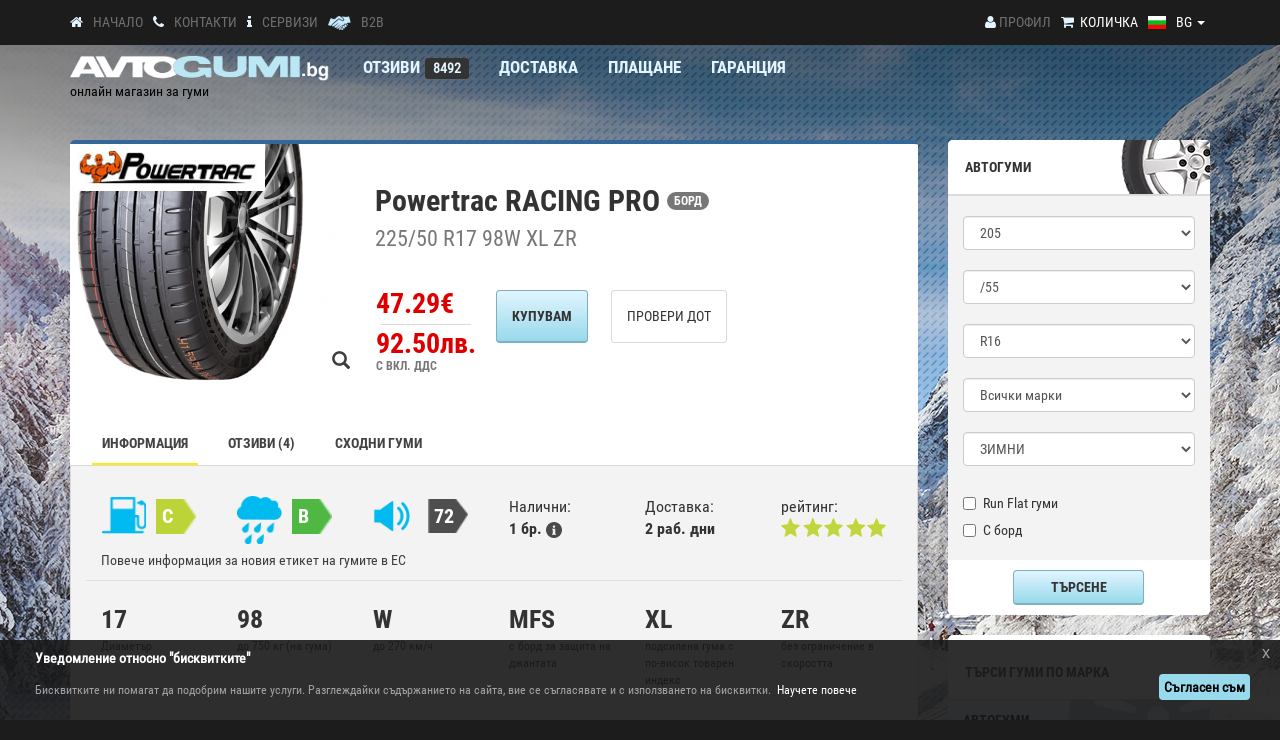

--- FILE ---
content_type: text/html
request_url: https://bg.avtogumi.bg/oscommerce/letni-gumi/powertrac/racing-22550-p-297225.html
body_size: 20300
content:

<!DOCTYPE HTML PUBLIC "-//W3C//DTD HTML 4.01//EN" "http://www.w3.org/TR/html4/strict.dtd">

<html dir="ltr" lang="bg" xmlns="http://www.w3.org/1999/xhtml"

                                 xmlns:og="http://opengraphprotocol.org/schema/"

                                 xmlns:fb="http://www.facebook.com/2008/fbml">

<head>

    <meta http-equiv="Content-Type" content="text/html; charset=windows-1251" />

    <meta name="viewport" content="width=device-width, initial-scale=1">

    <title>Летни гуми Powertrac RACING PRO 225/50 R17 98W XL ZR MFS</title>

    <meta name="title" content="Летни гуми Powertrac RACING PRO 225/50 R17 98W XL ZR MFS" />

    <meta name="description" content="47.29&euro; (92.50лв.) С ВКЛ. ДДС"/>

    <link rel="image_src" href="https://bg.avtogumi.bg/oscommerce/images/gumi_new/powertrac_racingpro.png"/>

    <base href="https://bg.avtogumi.bg/oscommerce/" />

    <link rel="shortcut icon" href="https://bg.avtogumi.bg/favicon.ico">
    <meta property="og:type" content="article">
    <meta property="og:title" content="Летни гуми Powertrac RACING PRO 225/50 R17 98W XL ZR MFS">
    <meta property="og:description" content="47.29&euro; (92.50лв.) С ВКЛ. ДДС">
    <meta property="og:image" content="https://bg.avtogumi.bg/oscommerce/images/gumi_new/big/big_powertrac_racingpro.png">

    <link rel="stylesheet" href="css/normalize.css?v=20251023">
    <link rel="stylesheet" href="css/main.css?v=20251023">
    <link rel="stylesheet" href="css/datepicker.css?v=20251023">
    <script async src="js/vendor/modernizr-2.8.3.min.js?v=20251023"></script>
    <script  src="js/vendor/jquery-1.11.3.min.js"></script>

    
<!--<script  src="https://secure.trust-provider.com/trustlogo/javascript/trustlogo.js"></script>-->

    <!-- Global site tag (gtag.js) - Google Ads: 10981080111 -->
<script async src="https://www.googletagmanager.com/gtag/js?id=AW-860126942"></script>
<script>
  window.dataLayer = window.dataLayer || [];
  function gtag(){dataLayer.push(arguments);}
    gtag('consent', 'default', {
            'ad_storage': 'granted',
            'ad_user_data': 'granted',
            'ad_personalization': 'granted',
            'analytics_storage': 'granted',
            'url_passthrough': true,
            'ads_data_redaction': false
        });
  gtag('js', new Date());
  gtag('config', 'AW-860126942');
</script>
<script async src="https://www.googletagmanager.com/gtag/js?id=G-H0JC1YYF1D"></script>
<script>
  window.dataLayer = window.dataLayer || [];
  function gtag(){dataLayer.push(arguments);}
    gtag('consent', 'default', {
            'ad_storage': 'granted',
            'ad_user_data': 'granted',
            'ad_personalization': 'granted',
            'analytics_storage': 'granted',
            'url_passthrough': true,
            'ads_data_redaction': false
        });
  gtag('js', new Date());
  gtag('config', 'G-H0JC1YYF1D');
</script>
<!-- Facebook Pixel Code -->
<script type='text/javascript' async>
!function(f,b,e,v,n,t,s)
{if(f.fbq)return;n=f.fbq=function(){n.callMethod?
n.callMethod.apply(n,arguments):n.queue.push(arguments)};
if(!f._fbq)f._fbq=n;n.push=n;n.loaded=!0;n.version='2.0';
n.queue=[];t=b.createElement(e);t.async=!0;
t.src=v;s=b.getElementsByTagName(e)[0];
s.parentNode.insertBefore(t,s)}(window, document,'script',
'https://connect.facebook.net/en_US/fbevents.js');
fbq('init', '1923576587869671');
fbq('track', 'PageView');
</script>
<noscript><img height="1" width="1" style="display:none"
src="https://www.facebook.com/tr?id=1923576587869671&ev=PageView&noscript=1"
/></noscript>
<!-- End Facebook Pixel Code -->    <!-- Facebook Pixel Code -->
    <script >
        fbq('track', 'ViewContent', {
            content_name: 'Летни гуми Powertrac RACING PRO 225/50 R17 98W XL ZR MFS',
            content_ids: ['297225'],
            content_type: 'product',
            value: 47.29,
            currency: 'EUR'
        });
    </script>
    <script>
        gtag('event', 'page_view', {
            'send_to': 'AW-1051670632',
            'value': '47.29',
            'items': [{
                'id': '297225',
                'google_business_vertical': 'custom'
            }]
        });

    </script>
    <!-- End Facebook Pixel Code -->
</head>

<body  >
<!--[if lt IE 8]>
<p class="browserupgrade">You are using an <strong>outdated</strong> browser. Please <a href="http://browsehappy.com/">upgrade your browser</a> to improve your experience.</p>
<![endif]-->

<div class="header">
    
    <link rel="stylesheet" href="css/winter.css?v=20251023"/>

  <div id="fb-root"></div>
    <script type="text/javascript">

        window.fbAsyncInit = function() {
            FB.init({
                xfbml            : true,
                version          : 'v3.3'
            });
        };
    </script>

            <!--<script crossorigin="anonymous" src="https://connect.facebook.net/bg_BG/sdk.js#xfbml=1&version=v2.4"></script>-->
    	
<script type="text/javascript">
    $(document).ready(function () {
        $.ajaxSetup({
            headers: {
                'CsrfToken': 'a26a91480612ceeb71b7b131bf4abdfe23e8cd31991fb1c393f727bcf46a41d0'
            }
        });
        if ($('.eupopup').length) {
            $('.eupopup').removeClass('eupopup-bottom').addClass('eupopup-bottomleft');
        } else {
            $('<div class="eupopup eupopup-bottomleft"></div>').prependTo('body');
        }
    });

    </script>

 <script type="text/javascript">
 var cookie_title="Уведомление относно \"бисквитките\"";
 var cookie_text="Бисквитките ни помагат да подобрим нашите услуги. Разглеждайки съдържанието на сайта, вие се съгласявате и с използването на бисквитки.";
 var cookie_btn1="Съгласен съм";
 var cookie_btn2="Научете повече";
 </script>
  <script src="js/jquery-eu-cookie-law-popup.js?v=20251023" async></script>
	
  <link rel="stylesheet" href="css/font-awesome.min.css?v=20251023">

  <script src="https://www.google.com/recaptcha/api.js?render=6LeKIJoUAAAAANS8P24idrTP4vtJCu4Ab24hY2co"></script>

  <style type="text/css">
    .grecaptcha-badge{
        visibility: collapse !important;
    }
  </style>
<!-- NEW DESIGN -->
<header id="header" class="header-new">
                    <div class="full bg-dark">
                <div class="container">

                    <div class="row">
                        <div>
                            <div class="header-mobile">

                                    <div class="col-sm-6 col-md-5 header-desktop hidden-xs hidden-sh">
                                        <a aria-label="Начало" href="https://bg.avtogumi.bg/oscommerce/index.php"><i class="fa fa-home"></i></a><a href="./" class="ft-gray">Начало</a>
                                        <a aria-label="Контакти" href="https://bg.avtogumi.bg/oscommerce/contact_us.php"><i class="fa fa-phone"></i></a><a href="https://bg.avtogumi.bg/oscommerce/contact_us.php" class="ft-gray uc">Контакти</a>
                                                                                    <a aria-label="СЕРВИЗИ" href="https://bg.avtogumi.bg/oscommerce/service_center.php"><i class="fa fa-info"></i></a><a href="https://bg.avtogumi.bg/oscommerce/service_center.php" class="ft-gray uc">СЕРВИЗИ</a>

                                            <a aria-label="B2B" href="https://bg.avtogumi.bg/oscommerce/becomeb2b.php"><img alt="B2B" src="img/main/b2b_icon_w.png" border="0" width="23" height="14" style="width: 23px"/></a><a href="https://bg.avtogumi.bg/oscommerce/becomeb2b.php" class="ft-gray uc">B2B</a>
                                                                            </div>
                                    <div class="col-sm-6 col-md-7">
                                        <div class="mobile-row">


                                            <div class="language-dropdown dropdown">
                                            	<a href="javascript:void(0);" class="dropdown-toggle ft-white" data-toggle="dropdown" aria-haspopup="true" aria-expanded="true" aria-label="Езици"><img src="includes/languages/bulgarian/images/icon.gif" alt="bulgarian" width="20" height="13" /><span class="title">BG</span> <span class="caret"></span></a>
	                                            <ul class="dropdown-menu language-menu bg-dark">
	                                            	<li class="bg-dark "><a href="https://bg.avtogumi.bg/oscommerce" id="BG" data-title="BG" data-flag="bulgarian"><img src="includes/languages/bulgarian/images/icon.gif" alt="BG" width="20" height="13" />BG</a></li>
	                                            	<!-- <li class="bg-dark "><a href="https://ro.avtogumi.bg/oscommerce" data-title="RO" data-flag="romanian" id="RO"><img src="includes/languages/romanian/images/icon.gif" alt="RO" />RO</a></li> -->
	                                            	<li class="bg-dark "><a href="https://gr.avtogumi.bg/oscommerce" data-title="GR" data-flag="greek" id="GR"><img src="includes/languages/greek/images/icon.gif" alt="GR" width="20" height="13"/>GR</a></li>
	                                            </ul>
	                                        </div>

					                                                                                                                <!--    -->


                                            <div class="cart-box">
                                                <a aria-label="Количка" href="https://bg.avtogumi.bg/oscommerce/shopping_cart.php" class="boxed pull-left"><i class="fa fa-shopping-cart"></i></a>

				                                <a href="https://bg.avtogumi.bg/oscommerce/shopping_cart.php" class="ft-white pull-left boxed m-left hidden-xs hidden-sh">Количка</a>
                                            </div>

                                            <div class="header-profile  v-border-dark boxed">
                                                <a aria-label="Профил" href="https://bg.avtogumi.bg/oscommerce/account.php"><i class="fa fa-user"></i></a>
                                                <a aria-label="Профил" href="https://bg.avtogumi.bg/oscommerce/account.php" class="ft-gray">Профил </a>                                                                                                                                            </div>
                                            																																										                                            <div class="header-profile-discount  boxed no-side-padding hidden-sm hidden-md hidden-lg">
																																													<a aria-label="Отзиви" href="https://bg.avtogumi.bg/oscommerce/reviews.php" class="uc"><i class="fa fa-comment"></i></a>&nbsp;
																																										<a aria-label="Отзиви" href="https://bg.avtogumi.bg/oscommerce/reviews.php" class="uc ft-white">Отзиви</a><span class="ft-yellow ft-blue"> (8492)</span>
                                            </div>
                                                                                    </div>
                                    </div>              

                            </div>
                        </div>
                    </div><!-- /.end row -->
                </div><!-- /.end container -->
                </div><!-- dark-bg -->

                <div class="container hidden-xs hidden-sh">
                    <div class="row">
                       <!-- <div class="full full-box hidden-xs hidden-sh"></div>-->
                        <div class="logo boxed col-sm-3">
                            <div class="desktop-row">
                                <div class="col-xs-6 col-sh-12 col-sm-12">
                                        <a href="https://bg.avtogumi.bg/oscommerce/index.php">
                                        	<img src="img/main/logo-winter2019-blue.png" class="img-responsive hidden-xs hidden-sh" alt="Avtogumi-logo" width="263" height="26"/>
                                        	<img src="img/main/logo-winter2019-blue.png" class="img-responsive visible-xs" alt="Avtogumi-logo" width="263" height="26"/>
                                        	<!--<img src="img/main/martenica.png" class="martenica" alt="Avtogumi-logo-martenica" />-->
                                       	</a>
                                </div>
                                <div class="col-xs-6 col-sh-12 col-sm-12 text-addon">
                                    <p class="ft-white logo-text"> онлайн магазин за гуми</p>
                                </div>
                            </div>
                        </div>
                        <div class="col-sm-9 hidden-sh hidden-xs">
                            <ul class="desktop-menu">
                                                        	<!--<li><a href="https://bg.avtogumi.bg/oscommerce/premium-service.php" class="uc">Премиум сервиз</a></li> -->
                                                           <!-- <li><a href="https://bg.avtogumi.bg/oscommerce/mobile.php" class="uc">Мобилен сервиз</a></li>-->
                                <li><a href="https://bg.avtogumi.bg/oscommerce/reviews.php" class="uc">Отзиви</a><span class="label label-auto ft-yellow">8492</span></li>
                                <li><a href="https://bg.avtogumi.bg/oscommerce/delivery.php" class="uc">Доставка</a></li>
                                <li><a href="https://bg.avtogumi.bg/oscommerce/payment.php" class="uc">ПЛАЩАНЕ</a></li>
                                <li><a href="https://bg.avtogumi.bg/oscommerce/warranty.php" class="uc">ГАРАНЦИЯ</a></li>

                            </ul>
                        </div>
                        <!--<div class="full full-box hidden-xs hidden-sh"></div>-->
 			<div class="full hidden-xs hidden-sh"></div>
                    </div><!-- /.end row -->

                </div><!-- /.end container -->


 <!-- MOBILE MENU -->
                <div class="container hidden-sm hidden-md hidden-lg">
                    <div class="row">
                        <div class="col-xs-12 mobile-menu">
                            <nav class="navbar navbar-default">
                              <div class="container-fluid">
                                <!-- Brand and toggle get grouped for better mobile display -->
                                <div class="navbar-header" id="navbar-menu">
                                  <button type="button" class="navbar-toggle collapsed" data-toggle="collapse" data-target="#mobile-menu" aria-expanded="false">
                                    <span class="sr-only">Toggle navigation</span>
                                    <span class="icon-bar"></span>
                                    <span class="icon-bar"></span>
                                    <span class="icon-bar"></span>
                                  </button>
                                  <a class="navbar-brand bold" href="https://bg.avtogumi.bg/oscommerce/index.php"><img src="img/main/logo-winter2019-blue.png" class="img-responsive" alt="Avtogumi-logo" width="200" height="19"/><!--<img src="img/main/martenica.png" class="martenica" alt="Avtogumi-logo-martenica" />--> </a>

                                </div>

                                <!-- Collect the nav links, forms, and other content for toggling -->
                                <div class="collapse navbar-collapse" id="mobile-menu">
                                  <ul class="nav navbar-nav my-menu">
                                    <li class="active"><a href="https://bg.avtogumi.bg/oscommerce/index.php">Търсене на гуми<span class="sr-only">(current)</span></a></li>
									<li><a href="https://bg.avtogumi.bg/oscommerce/index.php?search=rim" class="uc">Търсене на джанти</a></li>
                                      <li><a href="https://bg.avtogumi.bg/oscommerce/index.php?search=tpms" class="uc">Търсене на TPMS сензори</a></li>
		                            	                            	<!--<li><a href="https://bg.avtogumi.bg/oscommerce/premium-service.php" class="uc">Премиум сервиз</a></li> -->
                                    <!--<li><a href="https://bg.avtogumi.bg/oscommerce/mobile.php" class="uc">Мобилен сервиз</a></li>-->
		                                                               
                                    <li><a href="https://bg.avtogumi.bg/oscommerce/reviews.php" class="uc">Отзиви</a></li>
                                    <li><a href="https://bg.avtogumi.bg/oscommerce/delivery.php" class="uc">Доставка</a></li>
                                    <li><a href="https://bg.avtogumi.bg/oscommerce/payment.php" class="uc">ПЛАЩАНЕ</a></li>
                                    <li><a href="https://bg.avtogumi.bg/oscommerce/warranty.php" class="uc">ГАРАНЦИЯ</a></li>
                                                                          <li><a href="https://bg.avtogumi.bg/oscommerce/service_center.php" class="uc">СЕРВИЗИ</a></li>
                                                                          <li><a href="https://bg.avtogumi.bg/oscommerce/contact_us.php" class="uc">Контакти</a></li>
                                                                                <li><a href="https://bg.avtogumi.bg/oscommerce/becomeb2b.php" class="uc">B2B</a></li>
                                                                        </ul>

                                </div><!-- /.navbar-collapse -->
                              </div><!-- /.container-fluid -->
                            </nav>

                        </div><!-- /.mobile-menu -->
                    </div><!-- /.row -->
                </div><!-- /.container -->
<!-- END MOBILE MENU -->
</header>


<!-- END NEW DESIGN -->

    <!-- SEARCH -->
    <div class="container">
        <div class="row">

            <div class=" col-sm-8 col-lg-9 product-view">
                <div class="row">
                                        <div class="col-xs-12 ">
                                                <div class="full br-5 bg-white top-yellow-bd shadow m-bot-sm">

                            <div class="full-product-box main-product">
                                
                                                                                                <div class="product-box-image col-xs-12 col-lg-4 no-padding " >
                                    <div class="prod-imginfo-div text-center-xs ">
                                               <a onclick="zoomImageProduct(this)" href="javascript:void(0)" data-image="images/gumi_new/big/big_powertrac_racingpro.png"><img src="images/gumi_new/powertrac_racingpro.png" title="Powertrac RACING PRO" style="z-index:0" class="prod-imginfo" alt="product-image"/></a><img src="images/proizvoditeli_new/powertrac.jpg" alt="producer-logo" class="producer-logo" /><a onclick="zoomImageProduct(this)" href="javascript:void(0)" class="zoom-image" data-image="images/gumi_new/big/big_powertrac_racingpro.png"><i class="glyphicon glyphicon-search"></i></a></div>
                                </div>

                                <div class="product-box-desc col-xs-12 col-lg-8 no-padding text-center-xs  " style="">
                                                                        <h4 class="font-bold zoom-title">
                                        Powertrac RACING PRO                                                                                    <label class="badge uc">БОРД</label>
                                                                                                                                                                                                        
                                                                                                                    </h4>
                                    <p class="ft-darkgray zoom-title-desc">
                                        225/50 R17 98W XL ZR </p>
                                                                                                                                                                                </div>


                                <div class="col-xs-12">
                                    <div class="full product-box-price text-center-xs">
                                                                                <p class="price font-bold"><span class="productinfo-promo-price">47.29&euro;<br class="hidden-sh hidden-xs"/><span class="hidden-sh hidden-xs" style="margin:5px; line-height: 1px;border-bottom:1px solid #dadada;display: block">&nbsp;</span><span class="hidden-md hidden-lg hidden-sm"> / </span>92.50лв.</span><br/><span class="ft-small uc">С ВКЛ. ДДС</span></p>
                                        <div class="clearfix hidden-md hidden-lg"></div>
                                                                                    <form name="cart_quantity" action="https://bg.avtogumi.bg/oscommerce/product_info.php?action=buy_now&products_id=297225" method="post">                                            <input type="hidden" name="products_id" value="297225">                                            <button type="submit" class="btn btn-auto uc">Купувам</button>
                                                                                            <button type="button" class="btn bordered btn-sm bg-white uc" onclick="showDotModal(297225)">Провери ДОТ</button>
                                                                                        </form>
                                                                            </div>
                                </div>


                                <div class="clearfix"></div>

                                <div class="hidden-sh hidden-xs hidden-sm hidden-md col-lg-12">
                                                                        <ul class="product-navigate">
                                        <li class="active"><a href="https://bg.avtogumi.bg/oscommerce/letni-gumi/powertrac/racing-22550-p-297225.html#info" class="font-bold ft-dark uc">Информация</a></li>
                                                                                                                        <li><a href="https://bg.avtogumi.bg/oscommerce/letni-gumi/powertrac/racing-22550-p-297225.html#reviews" class="font-bold ft-dark uc">Отзиви (4)</a></li>
                                        <li><a href="https://bg.avtogumi.bg/oscommerce/letni-gumi/powertrac/racing-22550-p-297225.html#related" class="font-bold ft-dark uc">СХОДНИ ГУМИ</a></li>
                                                                                                                    </ul>

                                    <script type="application/ld+json">
                                        {
                                          "@context": "http://schema.org/",
                                          "@type": "Product",
                                          "name": "Летни гуми Powertrac RACING PRO 225/50 R17 98W XL ZR MFS",
  "description": "Летни гуми Powertrac RACING PRO 225/50 R17 98W XL ZR MFS",
                                        "aggregateRating": {
    "@type": "AggregateRating",
    "ratingValue": "5",
    "ratingCount": "4"
  },
                                        "brand": {
                                            "@type": "Thing",
                                            "name": "Powertrac"
 },
 "image": ["https://bg.avtogumi.bg/oscommerce/images/gumi_new/powertrac_racingpro.png"],
 "offers": {
    "@type": "Offer",
    "url": "https://bg.avtogumi.bg/oscommerce/letni-gumi/powertrac/racing-22550-p-297225.html",
    "priceCurrency": "BGN",
    "price": "92.50",
	"availability": "https://schema.org/InStock"
  },
	"gtin13":"6970149456010"
                                        }
                                    </script>

                                </div>

                            </div><!-- /. full-product-box main-product-->


                            <div class="desktop-row">
                                <div class="col-xs-12">
                                    <div class="full bordered br-5 bg-gray ">

                                        <div class="full search-header font-bold bg-gray  hidden-md hidden-lg">
                                            <div class="col-xs-5 full-box hidden-md hidden-lg text-center">
                                                <p class="">Информация</p>
                                            </div>
                                                                                            <div class="col-xs-7 full-box">
                                                    <p class="ft-small"><a target="_blank" href="https://bg.avtogumi.bg/oscommerce/new_labels_2021.php">Повече информация за новия етикет на гумите в ЕС</a></p>
                                                </div>
                                                                                    </div>

                                        <div class="clearfix"></div>

                                        <div class="col-xs-12" id="info">
                                            <div class="full m-top hidden-sh hidden-xs hidden-sm hidden-md"></div>
                                            <div class="product-info boxed full">

                                                <div class="product-labels main-product">

                                                    
                                                        <div class="col-sh-4 col-xs-4 col-lg-2">
                                                            <img src="img/home/gas.png" alt="" class="hidden-lg"/>
                                                            <img src="img/product/gas.png" alt="" class="hidden-sh hidden-xs hidden-sm hidden-md"/>
                                                            <span class="uc weather  product-label product-label-C">C</span>
                                                        </div>
                                                    
                                                                                                            <div class="col-sh-4 col-xs-4 col-lg-2">
                                                            <img src="img/home/weather.png" alt="" class="hidden-lg"/>
                                                            <img src="img/product/rain.png" alt="" class="hidden-sh hidden-xs hidden-sm hidden-md"/>
                                                            <span class="uc gas product-label product-label-B">B</span>
                                                        </div>
                                                    
                                                                                                            <div class="col-sh-4 col-xs-4 col-lg-2">
                                                            <img src="img/home/sound_2.png" alt="" class="hidden-lg"/>
                                                            <img src="img/product/sound_2.png" alt="" class="hidden-sh hidden-xs hidden-sm hidden-md"/>
                                                            <span class="uc product-label product-label-black">72</span>
                                                        </div>
                                                    
                                                </div>

                                                <div class="full m-top product-availability">
                                                    <div class="col-sh-4 col-xs-4 ">
                                                        <p>Налични:<br/><span class="font-bold">
                                                                    1 бр.&nbsp;<img src="img/home/info-icon.png?v=20251023" border="0"  title=" ВНИМАНИЕ! Ограничено количество, наличността ще бъде потвърдена след като направите поръчка. " width="16" height="16" border="0" data-placement="top" data-toggle="tooltip" data-original-title="ВНИМАНИЕ! Ограничено количество, наличността ще бъде потвърдена след като направите поръчка.">                                                                    </span></p>
                                                    </div>
                                                    <div class="col-sh-4 col-xs-4 ">
                                                                                                                    <p>Доставка:<br/>
                                                                <span class="font-bold">

	                                                                     2 раб. дни	                                                                    </span>
                                                            </p>
                                                                                                            </div>
                                                    <div class="col-sh-4 col-xs-4 ">
                                                                                                                    <p>рейтинг:<br/>
                                                                <img src="images/stars/product-display/stars_5.gif?v=20251023" border="0"  title=" 5 от 5 звезди! " width="142" height="25" class="img-responsive">                                                            </p>
                                                                                                            </div>
                                                </div>
                                                                                                    <div class="col-lg-6 ft-small hidden-sh hidden-xs hidden-sm hidden-md">
                                                        <p><a target="_blank" href="https://bg.avtogumi.bg/oscommerce/new_labels_2021.php">Повече информация за новия етикет на гумите в ЕС</a></p>
                                                    </div>
                                                

                                                <div class="full bor-btm hidden-sh hidden-xs hidden-sm hidden-md"></div>
                                                <div class="full m-top product-features">
                                                                                                                                                                <div class="col-sh-6 col-xs-4 col-lg-2 product-features-item">
                                                            <p><span class="font-bold">17</span><br/>Диаметър</p>
                                                        </div>
                                                                                                                                                                                                                                                                                                                                                                                <div class="col-sh-6 col-xs-4 col-lg-2 product-features-item">
                                                            <p><span class="font-bold">98</span><br/>до 750 кг (на гума)</p>
                                                        </div>
                                                    
                                                                                                            <div class="col-sh-6 col-xs-4 col-lg-2 product-features-item">
                                                            <p><span class="font-bold">W</span><br/>до 270 км/ч</p>
                                                        </div>
                                                        <!-- <div class="clearfix hidden-xs hidden-sm hidden-md hidden-lg"></div>-->
                                                    <div class="col-sh-6 col-xs-4 col-lg-2 product-features-item"><p><span class="font-bold">MFS</span><br/>с борд за защита на джантата</p></div><div class="col-sh-6 col-xs-4 col-lg-2 product-features-item"><p><span class="font-bold">XL</span><br/>подсилена гума с по-висок товарен индекс</p></div><div class="col-sh-6 col-xs-4 col-lg-2 product-features-item"><p><span class="font-bold">ZR</span><br/>без ограничение в скоростта</p></div>
                                                                                                            <div class="col-sh-6 col-xs-4 col-lg-2 product-features-item">
                                                            <p><span class="font-bold">Shandong Haohua Tire Co</span><br/>производител</p>
                                                        </div>
                                                        <!-- <div class="clearfix hidden-xs hidden-sm hidden-md hidden-lg"></div>-->
                                                                                                        <div class="col-sh-6 col-xs-4 col-lg-1">
                                                        <p><span class="font-bold">
                                                                    <img src="images/summer_icon.png?v=20251023" border="0"  title=" Летни " width="20" height="19">                                                                    </span><br/>Летни</p>
                                                    </div>
                                                    <div class="clearfix"></div>
                                                    <div class="full bor-btm m-top hidden-sh hidden-xs hidden-sm hidden-md"></div>
                                                                                                            <div class="col-xs-12">
                                                            <h5 class="ft-darkgray small">EAN 6970149456010                                                                 &nbsp;Тегло на продукта: 10.70 кг                                                            </h5></div>
                                                        <div class="full bor-btm hidden-sh hidden-xs hidden-sm hidden-md"></div>
                                                                                                        <div class="col-xs-12 m-top">
                                                        <p class="warning"><span class="ft-red">ВНИМАНИЕ! </span> Джантата служи само за илюстрация. Доставяме само гумата!</p>                                                        <div class="pull-right hidden-sh hidden-xs hidden-sm hidden-md">
                                                            
                                                                <div class="fb-like" data-href="https://www.facebook.com/avtogumibg?fref=ts" data-layout="button_count" data-action="like" data-show-faces="false" data-share="true"></div>
                                                                                                                    </div>
                                                    </div>
                                                </div>
                                                                                                
                                                <div class="full search-header review-header font-bold ">
                                                    <div class="col-xs-12 full-box" id="reviews">
                                                        <p class="uc">Отзиви (4)</p>
                                                        <div class="pull-right hidden-sh hidden-xs hidden-sm hidden-md">
                                                            <a href="https://bg.avtogumi.bg/oscommerce/product_reviews_write.php">
                                                                <button type="submit" class="btn btn-auto">НАПИШИ МНЕНИЕ</button></a>
                                                        </div>
                                                    </div>
                                                </div>
                                                
                                                        <div class="full review-box">
                                                            <div class="col-lg-3 hidden-sh hidden-xs hidden-sm hidden-md text-center review-box-header-large">
                                                                <img src="img/profile/profile-photo.jpg" alt="" class="img-avatar img-circle" />
                                                            </div>
                                                            <div class="col-lg-9">
                                                                <div class="full review-box-header">
                                                                    <img src="img/profile/profile-photo.jpg" alt="" class="img-avatar img-circle hidden-lg" />
                                                                    <div class="review-author" style="margin-left: 20px">
                                                                        <p><span class="uc font-bold">
	                                                                            <a href="https://bg.avtogumi.bg/oscommerce/letni-gumi/powertrac/racing-25550-107w-demo-pri-297241.html?reviews_id=9093">                                                                                Ангел Раев                                                                                </a>	                                                                            </span> <br/>
                                                                            Powertrac RACING PRO 255/50 R19 107W XL ZR MFS DEMO</p>
                                                                    </div>
                                                                    <div class="review-rating"><span class="font-bold">рейтинг:</span>
                                                                        <img src="images/stars/review/stars_5.gif" border="0"/>
                                                                    </div>
                                                                    <div class="full m-top-small"></div>
                                                                    <div class="col-xs-12">
                                                                        <div class="full bor-btm"></div>
                                                                    </div>
                                                                </div>
                                                                <div class="full review-box-content full-box">
                                                                    <p class="ft-lightgray">Изглеждат много добре и ДОТ-а е от преди 2 месеца, засега се държат добре на пътя</p>
                                                                </div>
                                                                                                                                <div class="full review-response-box full-box">

                                                                    <p class="uc review-date">чт 13 юни, 2024</p>
                                                                    
                                                                </div>
                                                            </div>
                                                        </div><!-- end/.full-review-box -->

                                                        <div class="full full-box"></div>

                                                    
                                                        <div class="full review-box">
                                                            <div class="col-lg-3 hidden-sh hidden-xs hidden-sm hidden-md text-center review-box-header-large">
                                                                <img src="img/profile/profile-photo.jpg" alt="" class="img-avatar img-circle" />
                                                            </div>
                                                            <div class="col-lg-9">
                                                                <div class="full review-box-header">
                                                                    <img src="img/profile/profile-photo.jpg" alt="" class="img-avatar img-circle hidden-lg" />
                                                                    <div class="review-author" style="margin-left: 20px">
                                                                        <p><span class="uc font-bold">
	                                                                            <a href="https://bg.avtogumi.bg/oscommerce/letni-gumi/powertrac/racing-19550-pri-329610.html?reviews_id=8877">                                                                                Дарина Добрева                                                                                </a>	                                                                            </span> <br/>
                                                                            POWERTRAC RACING PRO 195/50 R15 82V</p>
                                                                    </div>
                                                                    <div class="review-rating"><span class="font-bold">рейтинг:</span>
                                                                        <img src="images/stars/review/stars_5.gif" border="0"/>
                                                                    </div>
                                                                    <div class="full m-top-small"></div>
                                                                    <div class="col-xs-12">
                                                                        <div class="full bor-btm"></div>
                                                                    </div>
                                                                </div>
                                                                <div class="full review-box-content full-box">
                                                                    <p class="ft-lightgray">Гумите са много добри. Изборът, цените, обслужването в Avtogumi са отлични!</p>
                                                                </div>
                                                                                                                                <div class="full review-response-box full-box">

                                                                    <p class="uc review-date">чт 06 април, 2023</p>
                                                                    
                                                                </div>
                                                            </div>
                                                        </div><!-- end/.full-review-box -->

                                                        <div class="full full-box"></div>

                                                    
                                                        <div class="full review-box">
                                                            <div class="col-lg-3 hidden-sh hidden-xs hidden-sm hidden-md text-center review-box-header-large">
                                                                <img src="img/profile/profile-photo.jpg" alt="" class="img-avatar img-circle" />
                                                            </div>
                                                            <div class="col-lg-9">
                                                                <div class="full review-box-header">
                                                                    <img src="img/profile/profile-photo.jpg" alt="" class="img-avatar img-circle hidden-lg" />
                                                                    <div class="review-author" style="margin-left: 20px">
                                                                        <p><span class="uc font-bold">
	                                                                            <a href="https://bg.avtogumi.bg/oscommerce/letni-gumi/powertrac/racing-22545-zr17-pri-297234.html?reviews_id=7891">                                                                                Димитър Косев                                                                                 </a>	                                                                            </span> <br/>
                                                                            Powertrac RACING PRO 225/45 ZR17 94Y XL</p>
                                                                    </div>
                                                                    <div class="review-rating"><span class="font-bold">рейтинг:</span>
                                                                        <img src="images/stars/review/stars_5.gif" border="0"/>
                                                                    </div>
                                                                    <div class="full m-top-small"></div>
                                                                    <div class="col-xs-12">
                                                                        <div class="full bor-btm"></div>
                                                                    </div>
                                                                </div>
                                                                <div class="full review-box-content full-box">
                                                                    <p class="ft-lightgray">Благодаря за хубавите гуми! Грайфера е дълбок и шарката е като на стария ми Дънлоп. По-меки са и возията се подобри значително. Не карам с високи скорости и не мога да дам мнение, но в градски условия са перфектни.</p>
                                                                </div>
                                                                                                                                <div class="full review-response-box full-box">

                                                                    <p class="uc review-date">сб 01 май, 2021</p>
                                                                    
                                                                </div>
                                                            </div>
                                                        </div><!-- end/.full-review-box -->

                                                        <div class="full full-box"></div>

                                                    
                                                        <div class="full review-box">
                                                            <div class="col-lg-3 hidden-sh hidden-xs hidden-sm hidden-md text-center review-box-header-large">
                                                                <img src="img/profile/profile-photo.jpg" alt="" class="img-avatar img-circle" />
                                                            </div>
                                                            <div class="col-lg-9">
                                                                <div class="full review-box-header">
                                                                    <img src="img/profile/profile-photo.jpg" alt="" class="img-avatar img-circle hidden-lg" />
                                                                    <div class="review-author" style="margin-left: 20px">
                                                                        <p><span class="uc font-bold">
	                                                                            <a href="https://bg.avtogumi.bg/oscommerce/letni-gumi/powertrac/racing-24535-pri-297237.html?reviews_id=7826">                                                                                Kristiyan Kostadinov                                                                                 </a>	                                                                            </span> <br/>
                                                                            Powertrac RACING PRO 245/35 R19 93Y XL ZR MFS</p>
                                                                    </div>
                                                                    <div class="review-rating"><span class="font-bold">рейтинг:</span>
                                                                        <img src="images/stars/review/stars_5.gif" border="0"/>
                                                                    </div>
                                                                    <div class="full m-top-small"></div>
                                                                    <div class="col-xs-12">
                                                                        <div class="full bor-btm"></div>
                                                                    </div>
                                                                </div>
                                                                <div class="full review-box-content full-box">
                                                                    <p class="ft-lightgray">Гумите са страхотни за цената си, пробвах ги и на мокро и се представят доста добре. За услугите на автогуми.бг няма какво да коментирам, просто са най-добрите, поръчах и веднага ми се обадиха, на другата сутрин гумите бяха доставени. Ползвам услугите от 4-5 години и ще продължавам да им се доверявам и за напред.</p>
                                                                </div>
                                                                                                                                <div class="full review-response-box full-box">

                                                                    <p class="uc review-date">пт 23 април, 2021</p>
                                                                    
                                                                </div>
                                                            </div>
                                                        </div><!-- end/.full-review-box -->

                                                        <div class="full full-box"></div>

                                                                                                                                                                                                </div><!-- end /.product-info-box -->
                                        </div><!-- end /.col-xs-12 -->
                                    </div><!-- end /.full bordered br-5 bg-gray -->
                                </div><!-- end /.col-xs-12 -->
                            </div>

                            <div class="full m-top hidden-md hidden-lg"></div>

                        </div>
                    </div>
                </div><!-- end row -->
            </div><!-- col-sm-8 -->

                        

<script type="text/javascript">



function Calculator(a1, a2, b1, b2, c1, c2) { 

	var Rezultat1, Rezultat2, ostatyk, Razlika, Razlika2, znak, Procent, S1, Cl1, Vs1, S2, Cl2, Vs2;

	S1=a1.value; 

	S2=a2.value; 

	Cl1=b1.value; 

	Cl2=b2.value; 

	Vs1=c1.value; 

	Vs2=c2.value;

		

	Rezultat1=Cl1*25.4+2*(Vs1*(S1/100));

	Rezultat2=Cl2*25.4+2*(Vs2*(S2/100));

	

	ostatyk = (Rezultat2-Rezultat1);

	

	if ((Math.abs(ostatyk)/Rezultat1)*100 > 3) {

		document.Calc.textfield1.style.borderColor = "#CD0131";

	    document.Calc.textfield1.style.backgroundColor = "#FFB9B9";

	} else {

		document.Calc.textfield1.style.borderColor = "#006600";

	    document.Calc.textfield1.style.backgroundColor = "#BADCAB";

	}

	

	if(Rezultat1==null&&Rezultat2==null) {

		Razlika=0+"mm";

		Razlika2=0+"пїЅпїЅ/пїЅ";

	}

	else {

		if (ostatyk>0) {

			znak="+";

			}

		else  {

			znak="";

			}

		Razlika=ostatyk;	

		Procent = (ostatyk*100)/Rezultat1;

		Razlika2=(100-Procent);

	}

	

	if (Math.abs(Procent) > 3) {

		document.Calc.textfield2.style.borderColor = "#CD0131";

	    document.Calc.textfield2.style.backgroundColor = "#FFB9B9";

	} else {

		document.Calc.textfield2.style.borderColor = "#006600";

	    document.Calc.textfield2.style.backgroundColor = "#BADCAB";

	}

	

	document.Calc.textfield1.value=znak + String(Math.round(Razlika));

	document.Calc.textfield2.value=Math.round(Razlika2);

	document.Calc.textfield3.value=Math.round(Rezultat1);

	document.Calc.textfield4.value=Math.round(Rezultat2);

}

 function send_ (f, pole1, pole2, pole3) {
window.location.href = "advanced_search_result.php?s="+document.getElementById(pole1).value+"&h="+document.getElementById(pole2).value+"&r="+document.getElementById(pole3).value+"&categories_id=2";

	//var obj = document.getElementById(f);

		//obj.submit();

}

</script>


<div class="col-sm-4 col-lg-3 hidden-xs hidden-sh">
                        <div class="row">
                        
                         
                        
                        
                                           				         
    <div class="col-xs-12  ">
               <div class="full br-5 bg-gray shadow ">

                                        <div class="full box-header auto font-bold full-box bg-white uc">
                                            Автогуми                                        </div>

                                        <div class="full m-top"></div>
                                       
                                        <form name="quick_find" action="https://bg.avtogumi.bg/oscommerce/advanced_search_result.php" method="get" class="form-horizontal car_search">
                                             <div class="full">
                                                 <div class="col-xs-12">    
	                                                 <SELECT NAME="s" class="form-control">
	                                             	 												     	<OPTION SELECTED VALUE="205">205</OPTION>
												    													     	<OPTION VALUE="20">20</OPTION>
												    													     	<OPTION VALUE="27">27</OPTION>
												    													     	<OPTION VALUE="28">28</OPTION>
												    													     	<OPTION VALUE="29">29</OPTION>
												    													     	<OPTION VALUE="30">30</OPTION>
												    													     	<OPTION VALUE="31">31</OPTION>
												    													     	<OPTION VALUE="33">33</OPTION>
												    													     	<OPTION VALUE="35">35</OPTION>
												    													     	<OPTION VALUE="37">37</OPTION>
												    													     	<OPTION VALUE="102">102</OPTION>
												    													     	<OPTION VALUE="106">106</OPTION>
												    													     	<OPTION VALUE="125">125</OPTION>
												    													     	<OPTION VALUE="135">135</OPTION>
												    													     	<OPTION VALUE="145">145</OPTION>
												    													     	<OPTION VALUE="155">155</OPTION>
												    													     	<OPTION VALUE="165">165</OPTION>
												    													     	<OPTION VALUE="175">175</OPTION>
												    													     	<OPTION VALUE="185">185</OPTION>
												    													     	<OPTION VALUE="195">195</OPTION>
												    													     	<OPTION VALUE="205">205</OPTION>
												    													     	<OPTION VALUE="215">215</OPTION>
												    													     	<OPTION VALUE="225">225</OPTION>
												    													     	<OPTION VALUE="235">235</OPTION>
												    													     	<OPTION VALUE="245">245</OPTION>
												    													     	<OPTION VALUE="255">255</OPTION>
												    													     	<OPTION VALUE="265">265</OPTION>
												    													     	<OPTION VALUE="275">275</OPTION>
												    													     	<OPTION VALUE="285">285</OPTION>
												    													     	<OPTION VALUE="295">295</OPTION>
												    													     	<OPTION VALUE="305">305</OPTION>
												    													     	<OPTION VALUE="315">315</OPTION>
												    													     	<OPTION VALUE="325">325</OPTION>
												    													     	<OPTION VALUE="335">335</OPTION>
												    													     	<OPTION VALUE="345">345</OPTION>
												    													     	<OPTION VALUE="355">355</OPTION>
												    													     </SELECT>                                    
                                                  </div>
                                                  <div class="col-xs-12 m-top">
                                                    <SELECT NAME="h" class="form-control">
												       													   <OPTION SELECTED VALUE="/55">/55</OPTION>
																											   <OPTION VALUE="/5.00">/5.00</OPTION>
																											   <OPTION VALUE="/9.5">/9.5</OPTION>
																											   <OPTION VALUE="/10">/10</OPTION>
																											   <OPTION VALUE="/10.50">/10.50</OPTION>
																											   <OPTION VALUE="/11">/11</OPTION>
																											   <OPTION VALUE="/12.50">/12.50</OPTION>
																											   <OPTION VALUE="/13.50">/13.50</OPTION>
																											   <OPTION VALUE="/25">/25</OPTION>
																											   <OPTION VALUE="/30">/30</OPTION>
																											   <OPTION VALUE="/35">/35</OPTION>
																											   <OPTION VALUE="/40">/40</OPTION>
																											   <OPTION VALUE="/45">/45</OPTION>
																											   <OPTION VALUE="/50">/50</OPTION>
																											   <OPTION VALUE="/55">/55</OPTION>
																											   <OPTION VALUE="/60">/60</OPTION>
																											   <OPTION VALUE="/65">/65</OPTION>
																											   <OPTION VALUE="/70">/70</OPTION>
																											   <OPTION VALUE="/75">/75</OPTION>
																											   <OPTION VALUE="/80">/80</OPTION>
																											   <OPTION VALUE="/85">/85</OPTION>
																											   <OPTION VALUE="/100">/100</OPTION>
																											   <OPTION VALUE="/104">/104</OPTION>
																												<option value="/80">----</option>
													</SELECT>
												   </div>
                                                  
                                                   <div class="col-xs-12 m-top"> 
	                                                   <SELECT NAME="r" class="form-control">
													        													    	<OPTION SELECTED VALUE="R16">R16</OPTION>
													    														    	<OPTION VALUE="R10">R10</OPTION>
													    														    	<OPTION VALUE="R12">R12</OPTION>
													    														    	<OPTION VALUE="R13">R13</OPTION>
													    														    	<OPTION VALUE="R14">R14</OPTION>
													    														    	<OPTION VALUE="R15">R15</OPTION>
													    														    	<OPTION VALUE="R16">R16</OPTION>
													    														    	<OPTION VALUE="R17">R17</OPTION>
													    														    	<OPTION VALUE="R18">R18</OPTION>
													    														    	<OPTION VALUE="R19">R19</OPTION>
													    														    	<OPTION VALUE="R20">R20</OPTION>
													    														    	<OPTION VALUE="R21">R21</OPTION>
													    														    	<OPTION VALUE="R22">R22</OPTION>
													    														    	<OPTION VALUE="R23">R23</OPTION>
													    														    	<OPTION VALUE="R24">R24</OPTION>
													    														    	<OPTION VALUE="R65">R65</OPTION>
													    																<option value="">-----</option>
														</SELECT>   
                                                    </div>
                                                     <div class="col-xs-12 m-top">
                                                         <select name="manufacturers_id" class="form-control">
                                                             <option value="">Всички марки</option>
                                                                                                                              <option value="54">ACHILLES</option>
                                                                                                                              <option value="103">APLUS</option>
                                                                                                                              <option value="93">APOLLO</option>
                                                                                                                              <option value="142">ARIVO</option>
                                                                                                                              <option value="125">ARMSTRONG</option>
                                                                                                                              <option value="115">ATTURO</option>
                                                                                                                              <option value="107">AUSTONE</option>
                                                                                                                              <option value="42">AVON</option>
                                                                                                                              <option value="1">BARUM</option>
                                                                                                                              <option value="47">BF GOODRICH</option>
                                                                                                                              <option value="2">BRIDGESTONE</option>
                                                                                                                              <option value="3">CONTINENTAL</option>
                                                                                                                              <option value="18">COOPER</option>
                                                                                                                              <option value="124">CST</option>
                                                                                                                              <option value="4">DEBICA</option>
                                                                                                                              <option value="5">DUNLOP</option>
                                                                                                                              <option value="179">DURATURN</option>
                                                                                                                              <option value="181">ENVOY</option>
                                                                                                                              <option value="175">EVERTON</option>
                                                                                                                              <option value="29">FALKEN</option>
                                                                                                                              <option value="6">FIRESTONE</option>
                                                                                                                              <option value="8">FULDA</option>
                                                                                                                              <option value="30">GENERAL</option>
                                                                                                                              <option value="52">GISLAVED</option>
                                                                                                                              <option value="122">GITI</option>
                                                                                                                              <option value="152">GOLDLINE</option>
                                                                                                                              <option value="31">GOODRIDE</option>
                                                                                                                              <option value="9">GOODYEAR</option>
                                                                                                                              <option value="177">GREENTRAC</option>
                                                                                                                              <option value="172">GRENLANDER</option>
                                                                                                                              <option value="83">GRIPMAX</option>
                                                                                                                              <option value="171">HAIDA</option>
                                                                                                                              <option value="10">HANKOOK</option>
                                                                                                                              <option value="75">HIFLY</option>
                                                                                                                              <option value="40">INFINITY</option>
                                                                                                                              <option value="11">KLEBER</option>
                                                                                                                              <option value="58">KORMORAN</option>
                                                                                                                              <option value="32">KUMHO</option>
                                                                                                                              <option value="182">LANDSPIDER</option>
                                                                                                                              <option value="100">LAUFENN</option>
                                                                                                                              <option value="121">LEAO</option>
                                                                                                                              <option value="113">LINGLONG</option>
                                                                                                                              <option value="146">MARSHAL</option>
                                                                                                                              <option value="20">MATADOR</option>
                                                                                                                              <option value="55">MAXXIS</option>
                                                                                                                              <option value="12">MICHELIN</option>
                                                                                                                              <option value="188">MILEVER</option>
                                                                                                                              <option value="67">NANKANG</option>
                                                                                                                              <option value="26">NEXEN</option>
                                                                                                                              <option value="14">NOKIAN</option>
                                                                                                                              <option value="80">NOVEX</option>
                                                                                                                              <option value="191">OPTIMO</option>
                                                                                                                              <option value="82">PETLAS</option>
                                                                                                                              <option value="27">PIRELLI</option>
                                                                                                                              <option value="118">PLATIN</option>
                                                                                                                              <option value="111">POWERTRAC</option>
                                                                                                                              <option value="148">RADAR</option>
                                                                                                                              <option value="169">RAPID</option>
                                                                                                                              <option value="76">RIKEN</option>
                                                                                                                              <option value="163">ROADMARCH</option>
                                                                                                                              <option value="145">ROADSTONE</option>
                                                                                                                              <option value="167">ROADX</option>
                                                                                                                              <option value="69">SAILUN</option>
                                                                                                                              <option value="16">SAVA</option>
                                                                                                                              <option value="24">SEMPERIT</option>
                                                                                                                              <option value="178">SONIX</option>
                                                                                                                              <option value="37">SUMITOMO</option>
                                                                                                                              <option value="59">SUNNY</option>
                                                                                                                              <option value="170">SUNWIDE</option>
                                                                                                                              <option value="77">TAURUS</option>
                                                                                                                              <option value="180">TERCELO</option>
                                                                                                                              <option value="36">TOYO</option>
                                                                                                                              <option value="116">TRACMAX</option>
                                                                                                                              <option value="106">TRIANGLE</option>
                                                                                                                              <option value="25">UNIROYAL</option>
                                                                                                                              <option value="192">VENOM POWER</option>
                                                                                                                              <option value="165">VIKING</option>
                                                                                                                              <option value="15">VREDESTEIN</option>
                                                                                                                              <option value="183">WESTLAKE</option>
                                                                                                                              <option value="108">WINDFORCE</option>
                                                                                                                              <option value="44">YOKOHAMA</option>
                                                                                                                              <option value="144">ZEETEX</option>
                                                                                                                      </select>
                                                                                                        </div>
                                                    <div class="col-xs-12 m-top">
														 <select name="categories_id" class="form-control uc">
														    															<option value="2" selected="selected">Зимни</option><option value="1">Летни</option><option value="3">Всесезонни</option>
																													</select>
                                                    </div>
                                                    
                                                    <div class="col-xs-12 col-md-7 m-top">
                                                        <div class="checkbox">
                                                            <label>
                                                               <input type="checkbox" name="run_flat"  id="run_flat"> Run Flat гуми  		                                        
                                                            </label>
                                                        </div>
                                                        <div class="checkbox">
                                                            <label>
                                                                <input type="checkbox" name="frame"  id="run_flat" value="1"> С борд
                                                            </label>
                                                        </div>
                                                    </div>
                                              </div>
                                              <div class=" full boxed bg-white m-top br-btm-5">
                                                    <input type="submit" class="uc btn btn-auto col-xs-6 col-xs-offset-3" value="Търсене" >
                                                  </div>
                                        </form>
                                        
                                    </div>
                            </div>




	

<!-- search_eof //-->
<!-- 
<div class="col-xs-12 m-top">
    <div class="full br-5 bg-gray">
        <div class="full box-header moto font-bold full-box bg-white">
             МОТО И АТВ ГУМИ        </div>




<script type="text/javascript">
function check(){
	if($('[name="moto_width"]').val()=='' && $('[name="moto_height"]').val()=='' && $('[name="moto_rim"]').val()=='' && $('[name="moto_cat"]').val()=='' &&  $('[name="moto_brand"]').val()==''){
		alert('Избрете поне един параметър за търсене!');
		return false;
		}
	}
</script>



    <div class="full m-top"></div>
<form name="quick_find" action="https://bg.avtogumi.bg/oscommerce/advanced_search_moto.php" method="get" onsubmit="return check()" class="form-horizontal moto_search">
 <div class="full">

<div class="col-xs-12"><select  name="moto_width" class="form-control"></select></div> <div class="col-xs-12  m-top"><select  name="moto_height" class="form-control" ></select></div> <div class="col-xs-12  m-top"><select  name="moto_rim" class="form-control"></select></div> <div class="col-xs-12  m-top"><select  name="moto_cat" class="form-control"><option value="" SELECTED>Всички видове</option></select></div> <div class="col-xs-12  m-top"><select  name="moto_brand" class="form-control"><option value="" SELECTED>Всички марки</option></select></div>   <div class=" full boxed bg-white m-top br-btm-5">
	 <button type="submit" class="uc btn btn-auto col-xs-6 col-xs-offset-3 uc">Търси</button>
   </div>
   </div>
</form>

 </div>
</div> -->				                		
<div class="col-xs-12  m-top">
     <div class="full br-5 bg-white boxed shadow">
          <div class="full box-header font-bold full-box bg-white uc">
            Търси гуми по марка          </div>
          <div class="full bg-yellow ">



<script type="text/javascript">

        $(document).ready(function () {
            $('#mark').change(function () {
                $.post('load_models.php', {car_brand: $(this).val()}, function (data) {
                    if (data != '') {
                        $('#seria').html(data);
                    } else {
                        $('#seria').html('');
                    }
                });
            });
            $('#mark').change(function () {
                $('input[name="marka"]').val($('#mark option:selected').val());
            });
        });

</script>

<form action="https://bg.avtogumi.bg/oscommerce/advanced_search_result_marka.php" method="get" class="form-horizontal">
   <div class="full boxed auto-discount ">
	    <div class="col-xs-12">
	       <p class="font-bold ft-black">АВТОГУМИ</p>
	    </div>

       <div class="col-xs-12">
    	<SELECT NAME="mark" id="mark" class="form-control" style="text-transform: uppercase">
            <option value="" >марка</option>
			
                <OPTION VALUE="ACURA" >ACURA</OPTION>
	
			
                <OPTION VALUE="ALFA ROMEO" >ALFA ROMEO</OPTION>
	
			
                <OPTION VALUE="ASTON MARTIN" >ASTON MARTIN</OPTION>
	
			
                <OPTION VALUE="AUDI" >AUDI</OPTION>
	
			
                <OPTION VALUE="AURUS" >AURUS</OPTION>
	
			
                <OPTION VALUE="AVATR" >AVATR</OPTION>
	
			
                <OPTION VALUE="BAIC" >BAIC</OPTION>
	
			
                <OPTION VALUE="BELGEE" >BELGEE</OPTION>
	
			
                <OPTION VALUE="BENTLEY" >BENTLEY</OPTION>
	
			
                <OPTION VALUE="BMW" >BMW</OPTION>
	
			
                <OPTION VALUE="BRILLIANCE" >BRILLIANCE</OPTION>
	
			
                <OPTION VALUE="BUGATTI" >BUGATTI</OPTION>
	
			
                <OPTION VALUE="BUICK" >BUICK</OPTION>
	
			
                <OPTION VALUE="BYD" >BYD</OPTION>
	
			
                <OPTION VALUE="CADILLAC" >CADILLAC</OPTION>
	
			
                <OPTION VALUE="CHANGAN" >CHANGAN</OPTION>
	
			
                <OPTION VALUE="CHERY" >CHERY</OPTION>
	
			
                <OPTION VALUE="CHEVROLET" >CHEVROLET</OPTION>
	
			
                <OPTION VALUE="CHRYSLER" >CHRYSLER</OPTION>
	
			
                <OPTION VALUE="CITROEN" >CITROEN</OPTION>
	
			
                <OPTION VALUE="DACIA" >DACIA</OPTION>
	
			
                <OPTION VALUE="DAEWOO" >DAEWOO</OPTION>
	
			
                <OPTION VALUE="DAIHATSU" >DAIHATSU</OPTION>
	
			
                <OPTION VALUE="DATSUN" >DATSUN</OPTION>
	
			
                <OPTION VALUE="DODGE" >DODGE</OPTION>
	
			
                <OPTION VALUE="DONGFENG" >DONGFENG</OPTION>
	
			
                <OPTION VALUE="EVOLUTE" >EVOLUTE</OPTION>
	
			
                <OPTION VALUE="EXEED" >EXEED</OPTION>
	
			
                <OPTION VALUE="FAW" >FAW</OPTION>
	
			
                <OPTION VALUE="FERRARI" >FERRARI</OPTION>
	
			
                <OPTION VALUE="FIAT" >FIAT</OPTION>
	
			
                <OPTION VALUE="FISKER" >FISKER</OPTION>
	
			
                <OPTION VALUE="FORD" >FORD</OPTION>
	
			
                <OPTION VALUE="FOTON" >FOTON</OPTION>
	
			
                <OPTION VALUE="GAC" >GAC</OPTION>
	
			
                <OPTION VALUE="GEELY" >GEELY</OPTION>
	
			
                <OPTION VALUE="GENESIS" >GENESIS</OPTION>
	
			
                <OPTION VALUE="GMC" >GMC</OPTION>
	
			
                <OPTION VALUE="GREAT WALL" >GREAT WALL</OPTION>
	
			
                <OPTION VALUE="HAIMA" >HAIMA</OPTION>
	
			
                <OPTION VALUE="HAVAL" >HAVAL</OPTION>
	
			
                <OPTION VALUE="HOLDEN" >HOLDEN</OPTION>
	
			
                <OPTION VALUE="HONDA" >HONDA</OPTION>
	
			
                <OPTION VALUE="HONGQI" >HONGQI</OPTION>
	
			
                <OPTION VALUE="HUMMER" >HUMMER</OPTION>
	
			
                <OPTION VALUE="HYUNDAI" >HYUNDAI</OPTION>
	
			
                <OPTION VALUE="INFINITI" >INFINITI</OPTION>
	
			
                <OPTION VALUE="ISUZU" >ISUZU</OPTION>
	
			
                <OPTION VALUE="IVECO" >IVECO</OPTION>
	
			
                <OPTION VALUE="JAC" >JAC</OPTION>
	
			
                <OPTION VALUE="JAECOO" >JAECOO</OPTION>
	
			
                <OPTION VALUE="JAGUAR" >JAGUAR</OPTION>
	
			
                <OPTION VALUE="JEEP" >JEEP</OPTION>
	
			
                <OPTION VALUE="JETOUR" >JETOUR</OPTION>
	
			
                <OPTION VALUE="JETTA" >JETTA</OPTION>
	
			
                <OPTION VALUE="KAIYI" >KAIYI</OPTION>
	
			
                <OPTION VALUE="KIA" >KIA</OPTION>
	
			
                <OPTION VALUE="LAMBORGHINI" >LAMBORGHINI</OPTION>
	
			
                <OPTION VALUE="LANCIA" >LANCIA</OPTION>
	
			
                <OPTION VALUE="LAND ROVER" >LAND ROVER</OPTION>
	
			
                <OPTION VALUE="LEXUS" >LEXUS</OPTION>
	
			
                <OPTION VALUE="LIFAN" >LIFAN</OPTION>
	
			
                <OPTION VALUE="LINCOLN" >LINCOLN</OPTION>
	
			
                <OPTION VALUE="LIVAN" >LIVAN</OPTION>
	
			
                <OPTION VALUE="LIXIANG" >LIXIANG</OPTION>
	
			
                <OPTION VALUE="LOTUS" >LOTUS</OPTION>
	
			
                <OPTION VALUE="MARUSSIA" >MARUSSIA</OPTION>
	
			
                <OPTION VALUE="MASERATI" >MASERATI</OPTION>
	
			
                <OPTION VALUE="MAYBACH" >MAYBACH</OPTION>
	
			
                <OPTION VALUE="MAZDA" >MAZDA</OPTION>
	
			
                <OPTION VALUE="MCLAREN" >MCLAREN</OPTION>
	
			
                <OPTION VALUE="MERCEDES" >MERCEDES</OPTION>
	
			
                <OPTION VALUE="MERCEDES-MAYBACH" >MERCEDES-MAYBACH</OPTION>
	
			
                <OPTION VALUE="MERCURY" >MERCURY</OPTION>
	
			
                <OPTION VALUE="MG" >MG</OPTION>
	
			
                <OPTION VALUE="MINI" >MINI</OPTION>
	
			
                <OPTION VALUE="MITSUBISHI" >MITSUBISHI</OPTION>
	
			
                <OPTION VALUE="NISSAN" >NISSAN</OPTION>
	
			
                <OPTION VALUE="OMODA" >OMODA</OPTION>
	
			
                <OPTION VALUE="OPEL" >OPEL</OPTION>
	
			
                <OPTION VALUE="PEUGEOT" >PEUGEOT</OPTION>
	
			
                <OPTION VALUE="PLYMOUTH" >PLYMOUTH</OPTION>
	
			
                <OPTION VALUE="PONTIAC" >PONTIAC</OPTION>
	
			
                <OPTION VALUE="PORSCHE" >PORSCHE</OPTION>
	
			
                <OPTION VALUE="RAM" >RAM</OPTION>
	
			
                <OPTION VALUE="RAVON" >RAVON</OPTION>
	
			
                <OPTION VALUE="RENAULT" >RENAULT</OPTION>
	
			
                <OPTION VALUE="ROLLS-ROYCE" >ROLLS-ROYCE</OPTION>
	
			
                <OPTION VALUE="ROVER" >ROVER</OPTION>
	
			
                <OPTION VALUE="SAAB" >SAAB</OPTION>
	
			
                <OPTION VALUE="SATURN" >SATURN</OPTION>
	
			
                <OPTION VALUE="SCION" >SCION</OPTION>
	
			
                <OPTION VALUE="SEAT" >SEAT</OPTION>
	
			
                <OPTION VALUE="SERES" >SERES</OPTION>
	
			
                <OPTION VALUE="SKODA" >SKODA</OPTION>
	
			
                <OPTION VALUE="SMART" >SMART</OPTION>
	
			
                <OPTION VALUE="SSANG YONG" >SSANG YONG</OPTION>
	
			
                <OPTION VALUE="SUBARU" >SUBARU</OPTION>
	
			
                <OPTION VALUE="SUZUKI" >SUZUKI</OPTION>
	
			
                <OPTION VALUE="TANK" >TANK</OPTION>
	
			
                <OPTION VALUE="TESLA" >TESLA</OPTION>
	
			
                <OPTION VALUE="TOYOTA" >TOYOTA</OPTION>
	
			
                <OPTION VALUE="VOLKSWAGEN" >VOLKSWAGEN</OPTION>
	
			
                <OPTION VALUE="VOLVO" >VOLVO</OPTION>
	
			
                <OPTION VALUE="VOYAH" >VOYAH</OPTION>
	
			
                <OPTION VALUE="WIESMANN" >WIESMANN</OPTION>
	
			
                <OPTION VALUE="ZEEKR" >ZEEKR</OPTION>
	
			
                <OPTION VALUE="ВАЗ" >ВАЗ</OPTION>
	
			
                <OPTION VALUE="ГАЗ" >ГАЗ</OPTION>
	
			
                <OPTION VALUE="МОСКВИЧ" >МОСКВИЧ</OPTION>
	
			
                <OPTION VALUE="УАЗ" >УАЗ</OPTION>
	
				
		</SELECT>
     </div>
     <div class="col-xs-12 m-top">
	        <SELECT NAME="seria" id="seria" class="form-control" style="text-transform: uppercase">
                <option value="" >Модел</option>
	
				
		   </SELECT>
    </div>
    <div class="col-xs-12 m-top">
       <input type="hidden" name="marka" value="">
       <button type="submit" class="uc btn btn-auto bg-white col-xs-6 col-xs-offset-3" uc>Търси</button>
       <!--<div class="full bor-btm-y m-top"></div>-->
    </div>
 </div>
</form>
<form action="https://bg.avtogumi.bg/oscommerce/advanced_search_moto_brand.php" method="get" class="form-horizontal">



 
<script type="text/javascript">
$(document).ready(function(){
		$('#brand').change(function(){
			$.post('load_models.php',{brand:$(this).val()},function(data){
					if(data!=''){
						$('#model').html(data);
					}else{
						$('#model').html('');
						}
				});
			});
		$('#brand').change(function(){			
			$('input[name="brand"]').val($('#brand option:selected').val());
		});	
});
</script>
  <!-- <div class="full boxed">
        <div class="col-xs-12">
              <p class="font-bold ft-black">МОТО И АТВ ГУМИ</p>
        </div>
   <div class="col-xs-12"> 
		<SELECT NAME="marka" id="brand"  class="form-control" >
	
				
			<OPTION VALUE="ADLY" selected="selected">ADLY</OPTION>
	
				
			<OPTION VALUE="APRILIA" >APRILIA</OPTION>
	
				
			<OPTION VALUE="ARGO" >ARGO</OPTION>
	
				
			<OPTION VALUE="BAJA" >BAJA</OPTION>
	
				
			<OPTION VALUE="BAJAJ" >BAJAJ</OPTION>
	
				
			<OPTION VALUE="BENELLI" >BENELLI</OPTION>
	
				
			<OPTION VALUE="BIMOTA" >BIMOTA</OPTION>
	
				
			<OPTION VALUE="BMW" >BMW</OPTION>
	
				
			<OPTION VALUE="BRAMMO" >BRAMMO</OPTION>
	
				
			<OPTION VALUE="BUELL" >BUELL</OPTION>
	
				
			<OPTION VALUE="CAGIVA" >CAGIVA</OPTION>
	
				
			<OPTION VALUE="DAELIM" >DAELIM</OPTION>
	
				
			<OPTION VALUE="DUCATI" >DUCATI</OPTION>
	
				
			<OPTION VALUE="E-MOTO" >E-MOTO</OPTION>
	
				
			<OPTION VALUE="ERIC BUELL RACING" >ERIC BUELL RACING</OPTION>
	
				
			<OPTION VALUE="ETON" >ETON</OPTION>
	
				
			<OPTION VALUE="FISCHER" >FISCHER</OPTION>
	
				
			<OPTION VALUE="GENUINE" >GENUINE</OPTION>
	
				
			<OPTION VALUE="HARLEY-DAVIDSON" >HARLEY-DAVIDSON</OPTION>
	
				
			<OPTION VALUE="HONDA" >HONDA</OPTION>
	
				
			<OPTION VALUE="HUSABERG" >HUSABERG</OPTION>
	
				
			<OPTION VALUE="HUSQVARNA" >HUSQVARNA</OPTION>
	
				
			<OPTION VALUE="HYOSUNG" >HYOSUNG</OPTION>
	
				
			<OPTION VALUE="INDIAN" >INDIAN</OPTION>
	
				
			<OPTION VALUE="JONWAY" >JONWAY</OPTION>
	
				
			<OPTION VALUE="KAWASAKI" >KAWASAKI</OPTION>
	
				
			<OPTION VALUE="KEEWAY" >KEEWAY</OPTION>
	
				
			<OPTION VALUE="KTM" >KTM</OPTION>
	
				
			<OPTION VALUE="KYMCO" >KYMCO</OPTION>
	
				
			<OPTION VALUE="LAVERDA" >LAVERDA</OPTION>
	
				
			<OPTION VALUE="LIFAN" >LIFAN</OPTION>
	
				
			<OPTION VALUE="MALAGUTI" >MALAGUTI</OPTION>
	
				
			<OPTION VALUE="METRO" >METRO</OPTION>
	
				
			<OPTION VALUE="MOTO GUZZI" >MOTO GUZZI</OPTION>
	
				
			<OPTION VALUE="MOTORINO" >MOTORINO</OPTION>
	
				
			<OPTION VALUE="MV AGUSTA" >MV AGUSTA</OPTION>
	
				
			<OPTION VALUE="MZ" >MZ</OPTION>
	
				
			<OPTION VALUE="PANTERRA" >PANTERRA</OPTION>
	
				
			<OPTION VALUE="PEIRSPEED" >PEIRSPEED</OPTION>
	
				
			<OPTION VALUE="PIAGGIO" >PIAGGIO</OPTION>
	
				
			<OPTION VALUE="PUMA CYCLES" >PUMA CYCLES</OPTION>
	
				
			<OPTION VALUE="ROEHR" >ROEHR</OPTION>
	
				
			<OPTION VALUE="ROKETA" >ROKETA</OPTION>
	
				
			<OPTION VALUE="SCHWINN" >SCHWINN</OPTION>
	
				
			<OPTION VALUE="SUNDIRO" >SUNDIRO</OPTION>
	
				
			<OPTION VALUE="SUZUKI" >SUZUKI</OPTION>
	
				
			<OPTION VALUE="SYM" >SYM</OPTION>
	
				
			<OPTION VALUE="TANK" >TANK</OPTION>
	
				
			<OPTION VALUE="TAOTAO" >TAOTAO</OPTION>
	
				
			<OPTION VALUE="TOMOS" >TOMOS</OPTION>
	
				
			<OPTION VALUE="TRIUMPH" >TRIUMPH</OPTION>
	
				
			<OPTION VALUE="VENTO" >VENTO</OPTION>
	
				
			<OPTION VALUE="VESPA" >VESPA</OPTION>
	
				
			<OPTION VALUE="YAMAHA" >YAMAHA</OPTION>
	
					</SELECT>
    </div>
    <div class="col-xs-12 m-top">
		<SELECT NAME="model" id="model" class="form-control" >
	
				
			<OPTION VALUE="CAT 125 B, D" >CAT 125 B, D</OPTION>
	
				
			<OPTION VALUE="FOX 50 2T" >FOX 50 2T</OPTION>
	
				
			<OPTION VALUE="FOX 50 4T" >FOX 50 4T</OPTION>
	
				
			<OPTION VALUE="JET 50/100" >JET 50/100</OPTION>
	
				
			<OPTION VALUE="NOBLE 125" >NOBLE 125</OPTION>
	
				
			<OPTION VALUE="NOBLE 50/100" >NOBLE 50/100</OPTION>
	
				
			<OPTION VALUE="PANTHER 50 2T" >PANTHER 50 2T</OPTION>
	
				
			<OPTION VALUE="PANTHER 50 4T" >PANTHER 50 4T</OPTION>
	
				
			<OPTION VALUE="PANTHER 50/100" >PANTHER 50/100</OPTION>
	
				
			<OPTION VALUE="SILVER FOX 50/100" >SILVER FOX 50/100</OPTION>
	
				
			<OPTION VALUE="SUPERSONIC 50/100/125" >SUPERSONIC 50/100/125</OPTION>
	
				
			<OPTION VALUE="THUNDERBIKE 50/100/125/150" >THUNDERBIKE 50/100/125/150</OPTION>
	
				
		</SELECT>
     </div>

     <div class="col-xs-12 m-top">
         <input type="hidden" name="brand" value="ADLY">
        <button type="submit" class="uc btn btn-auto bg-white col-xs-6 col-xs-offset-3 uc">Търси</button>
    </div>
  </div>   -->
	

</form>
</div>
</div>
</div>                			

				 



<!-- CALCULATOR -->

    <div class="col-xs-12 m-top">
                                    <div class="full br-5 bg-white calculator shadow">

                                        <div class="full box-header font-bold full-box bg-gray">
                                            КАЛКУЛАТОР ЗА РАЗМЕРИ                                        </div>
 <div class="full m-top"></div>
	<form name="Calc" action="advanced_search_result.php" method="get" class="form-inline box32" id="Calc">
<div class="form-group full bor-btm boxed">
                                                <div class="col-sh-12 col-xs-3 col-sm-12">                                        
                                                    <label for="#">Стар размер:</label>
                                                </div>
	                      <div class="col-sh-4  col-xs-3 col-sm-12 col-md-4">                                        
                            <select name="Sh1" class="form-control" onChange="Calculator(Sh1, Sh2, Col1, Col2, Vis1, Vis2);">

			
			<OPTION SELECTED VALUE="205">205</OPTION>

			
			<OPTION VALUE="20">20</OPTION>

			
			<OPTION VALUE="27">27</OPTION>

			
			<OPTION VALUE="28">28</OPTION>

			
			<OPTION VALUE="29">29</OPTION>

			
			<OPTION VALUE="30">30</OPTION>

			
			<OPTION VALUE="31">31</OPTION>

			
			<OPTION VALUE="33">33</OPTION>

			
			<OPTION VALUE="35">35</OPTION>

			
			<OPTION VALUE="37">37</OPTION>

			
			<OPTION VALUE="102">102</OPTION>

			
			<OPTION VALUE="106">106</OPTION>

			
			<OPTION VALUE="125">125</OPTION>

			
			<OPTION VALUE="135">135</OPTION>

			
			<OPTION VALUE="145">145</OPTION>

			
			<OPTION VALUE="155">155</OPTION>

			
			<OPTION VALUE="165">165</OPTION>

			
			<OPTION VALUE="175">175</OPTION>

			
			<OPTION VALUE="185">185</OPTION>

			
			<OPTION VALUE="195">195</OPTION>

			
			<OPTION VALUE="205">205</OPTION>

			
			<OPTION VALUE="215">215</OPTION>

			
			<OPTION VALUE="225">225</OPTION>

			
			<OPTION VALUE="235">235</OPTION>

			
			<OPTION VALUE="245">245</OPTION>

			
			<OPTION VALUE="255">255</OPTION>

			
			<OPTION VALUE="265">265</OPTION>

			
			<OPTION VALUE="275">275</OPTION>

			
			<OPTION VALUE="285">285</OPTION>

			
			<OPTION VALUE="295">295</OPTION>

			
			<OPTION VALUE="305">305</OPTION>

			
			<OPTION VALUE="315">315</OPTION>

			
			<OPTION VALUE="325">325</OPTION>

			
			<OPTION VALUE="335">335</OPTION>

			
			<OPTION VALUE="345">345</OPTION>

			
			<OPTION VALUE="355">355</OPTION>

			
		</select> 
		
         </div>
         <div class="col-sh-4  col-xs-3 col-sm-12 col-md-4">
		<select name="Vis1" class="form-control"  onChange="Calculator(Sh1, Sh2, Col1, Col2, Vis1, Vis2);">

			
			<OPTION SELECTED VALUE="55">/55</OPTION>

			
			<OPTION VALUE="5.00">/5.00</OPTION>

			
			<OPTION VALUE="9.5">/9.5</OPTION>

			
			<OPTION VALUE="10">/10</OPTION>

			
			<OPTION VALUE="10.50">/10.50</OPTION>

			
			<OPTION VALUE="11">/11</OPTION>

			
			<OPTION VALUE="12.50">/12.50</OPTION>

			
			<OPTION VALUE="13.50">/13.50</OPTION>

			
			<OPTION VALUE="25">/25</OPTION>

			
			<OPTION VALUE="30">/30</OPTION>

			
			<OPTION VALUE="35">/35</OPTION>

			
			<OPTION VALUE="40">/40</OPTION>

			
			<OPTION VALUE="45">/45</OPTION>

			
			<OPTION VALUE="50">/50</OPTION>

			
			<OPTION VALUE="55">/55</OPTION>

			
			<OPTION VALUE="60">/60</OPTION>

			
			<OPTION VALUE="65">/65</OPTION>

			
			<OPTION VALUE="70">/70</OPTION>

			
			<OPTION VALUE="75">/75</OPTION>

			
			<OPTION VALUE="80">/80</OPTION>

			
			<OPTION VALUE="85">/85</OPTION>

			
			<OPTION VALUE="100">/100</OPTION>

			
			<OPTION VALUE="104">/104</OPTION>

			
		</select> 
        </div>
        <div class="col-sh-4  col-xs-3 col-sm-12 col-md-4">
		<select name="Col1" class="form-control"  onChange="Calculator(Sh1, Sh2, Col1, Col2, Vis1, Vis2);">

			
			<OPTION SELECTED VALUE="16">R16</OPTION>

			
			<OPTION VALUE="10">R10</OPTION>

			
			<OPTION VALUE="12">R12</OPTION>

			
			<OPTION VALUE="13">R13</OPTION>

			
			<OPTION VALUE="14">R14</OPTION>

			
			<OPTION VALUE="15">R15</OPTION>

			
			<OPTION VALUE="16">R16</OPTION>

			
			<OPTION VALUE="17">R17</OPTION>

			
			<OPTION VALUE="18">R18</OPTION>

			
			<OPTION VALUE="19">R19</OPTION>

			
			<OPTION VALUE="20">R20</OPTION>

			
			<OPTION VALUE="21">R21</OPTION>

			
			<OPTION VALUE="22">R22</OPTION>

			
			<OPTION VALUE="23">R23</OPTION>

			
			<OPTION VALUE="24">R24</OPTION>

			
			<OPTION VALUE="65">R65</OPTION>

			
			</select>
      </div>


		 <div class="full m-top"></div>
         <div class="col-sh-12 col-xs-3 col-sm-12">                                        
                  <label for="#">Нов размер:</label>
        </div>
        <div class="col-sh-4  col-xs-3 col-sm-12 col-md-4">
		<select name="Sh2" id="Sh2" class="form-control"   onChange="Calculator(Sh1, Sh2, Col1, Col2, Vis1, Vis2);">

			
			<OPTION SELECTED VALUE="205">205</OPTION>

			
			<OPTION VALUE="20">20</OPTION>

			
			<OPTION VALUE="27">27</OPTION>

			
			<OPTION VALUE="28">28</OPTION>

			
			<OPTION VALUE="29">29</OPTION>

			
			<OPTION VALUE="30">30</OPTION>

			
			<OPTION VALUE="31">31</OPTION>

			
			<OPTION VALUE="33">33</OPTION>

			
			<OPTION VALUE="35">35</OPTION>

			
			<OPTION VALUE="37">37</OPTION>

			
			<OPTION VALUE="102">102</OPTION>

			
			<OPTION VALUE="106">106</OPTION>

			
			<OPTION VALUE="125">125</OPTION>

			
			<OPTION VALUE="135">135</OPTION>

			
			<OPTION VALUE="145">145</OPTION>

			
			<OPTION VALUE="155">155</OPTION>

			
			<OPTION VALUE="165">165</OPTION>

			
			<OPTION VALUE="175">175</OPTION>

			
			<OPTION VALUE="185">185</OPTION>

			
			<OPTION VALUE="195">195</OPTION>

			
			<OPTION VALUE="205">205</OPTION>

			
			<OPTION VALUE="215">215</OPTION>

			
			<OPTION VALUE="225">225</OPTION>

			
			<OPTION VALUE="235">235</OPTION>

			
			<OPTION VALUE="245">245</OPTION>

			
			<OPTION VALUE="255">255</OPTION>

			
			<OPTION VALUE="265">265</OPTION>

			
			<OPTION VALUE="275">275</OPTION>

			
			<OPTION VALUE="285">285</OPTION>

			
			<OPTION VALUE="295">295</OPTION>

			
			<OPTION VALUE="305">305</OPTION>

			
			<OPTION VALUE="315">315</OPTION>

			
			<OPTION VALUE="325">325</OPTION>

			
			<OPTION VALUE="335">335</OPTION>

			
			<OPTION VALUE="345">345</OPTION>

			
			<OPTION VALUE="355">355</OPTION>

			
		</SELECT>
        </div>
        <div class="col-sh-4  col-xs-3 col-sm-12 col-md-4">
                                                 
		<select name="Vis2" id="Vis2" class="form-control"  onchange="Calculator(Sh1, Sh2, Col1, Col2, Vis1, Vis2);">

			
			<OPTION SELECTED VALUE="55">/55</OPTION>

			
			<OPTION VALUE="5.00">/5.00</OPTION>

			
			<OPTION VALUE="9.5">/9.5</OPTION>

			
			<OPTION VALUE="10">/10</OPTION>

			
			<OPTION VALUE="10.50">/10.50</OPTION>

			
			<OPTION VALUE="11">/11</OPTION>

			
			<OPTION VALUE="12.50">/12.50</OPTION>

			
			<OPTION VALUE="13.50">/13.50</OPTION>

			
			<OPTION VALUE="25">/25</OPTION>

			
			<OPTION VALUE="30">/30</OPTION>

			
			<OPTION VALUE="35">/35</OPTION>

			
			<OPTION VALUE="40">/40</OPTION>

			
			<OPTION VALUE="45">/45</OPTION>

			
			<OPTION VALUE="50">/50</OPTION>

			
			<OPTION VALUE="55">/55</OPTION>

			
			<OPTION VALUE="60">/60</OPTION>

			
			<OPTION VALUE="65">/65</OPTION>

			
			<OPTION VALUE="70">/70</OPTION>

			
			<OPTION VALUE="75">/75</OPTION>

			
			<OPTION VALUE="80">/80</OPTION>

			
			<OPTION VALUE="85">/85</OPTION>

			
			<OPTION VALUE="100">/100</OPTION>

			
			<OPTION VALUE="104">/104</OPTION>

			
		</SELECT>
        </div>
        <div class="col-sh-4  col-xs-3 col-sm-12 col-md-4">
        
		<select name="Col2" id="Col2" class="form-control" onChange="Calculator(Sh1, Sh2, Col1, Col2, Vis1, Vis2);">

			
			<OPTION SELECTED VALUE="16">R16</OPTION>

			
			<OPTION VALUE="10">R10</OPTION>

			
			<OPTION VALUE="12">R12</OPTION>

			
			<OPTION VALUE="13">R13</OPTION>

			
			<OPTION VALUE="14">R14</OPTION>

			
			<OPTION VALUE="15">R15</OPTION>

			
			<OPTION VALUE="16">R16</OPTION>

			
			<OPTION VALUE="17">R17</OPTION>

			
			<OPTION VALUE="18">R18</OPTION>

			
			<OPTION VALUE="19">R19</OPTION>

			
			<OPTION VALUE="20">R20</OPTION>

			
			<OPTION VALUE="21">R21</OPTION>

			
			<OPTION VALUE="22">R22</OPTION>

			
			<OPTION VALUE="23">R23</OPTION>

			
			<OPTION VALUE="24">R24</OPTION>

			
			<OPTION VALUE="65">R65</OPTION>

			
		</SELECT>
        </div>
         </div>
                                            <div class="form-group full bor-btm boxed">
                                                <div class="col-sh-3 col-xs-3 col-sm-12 col-md-6">                                        
                                                    <label for="#">Стар диаметър</label>
                                                </div>
                                                <div class="col-sh-3 col-xs-3 col-sm-12 col-md-6">                                        
                                                  
                                                    <input name="textfield3" class="form-control"  value="632	" maxlength="8" type="text">
                                                </div>
                                                <div class="clearfix hidden-xs hidden-sh"></div>
                                                <div class="col-sh-3 col-xs-3 col-sm-12 col-md-6">
                                                    <label for="#">Нов диаметър</label>
                                                </div>
                                                <div class="col-sh-3 col-xs-3 col-sm-12 col-md-6">                                        
                                                    <input name="textfield4" class="form-control" value="632" maxlength="8" type="text">
                                                </div>
                                            </div>
                                                <div class="form-group full bor-btm boxed">
                                                <div class="col-sh-3 col-xs-3 col-sm-12 col-md-6">                                        
                                                    <label for="#">Разлика в диаметрите</label>
                                                </div>
                                                <div class="col-sh-3 col-xs-3 col-sm-12 col-md-6">                                        
                                                       <input name="textfield1" class="form-control" value="0" maxlength="8" type="text">
                                               </div>
                                                <div class="clearfix hidden-xs hidden-sh"></div>
                                                <div class="col-sh-3 col-xs-3 col-sm-12 col-md-6">
                                                    <label for="#">Разлика в диаметрите</label>
                                                </div>
                                                <div class="col-sh-3 col-xs-3 col-sm-12 col-md-6">                                        
                                                     <input name="textfield2" class="form-control" value="100" maxlength="8" type="text">
                                                </div>
                                            </div>
                                            <div class="form-group full boxed">
                                                <div class="col-sh-10 col-sh-offset-1 col-xs-10 col-xs-offset-1 text-center">          
                                                    <label for="#">Допустимите разлики са в зелено</label>
                                                    <div class="clearfix"></div>
                                                                                                
                                                    <button type="button" class="uc m-top btn btn-auto" onClick="send_('Calc', 'Sh2', 'Vis2', 'Col2'); return false;">намери гуми с новия размер</button>
                                                </div>
                                            </div>  
		

	</form>
  <div class="full m-top"></div>
                                        
</div><!-- full br-5 bg-white -->
</div><!-- col-xs-12 m-top -->
                            
  <!-- END CALCULATOR -->
			

<!-- facebook 

<script src="http://connect.facebook.net/bg_BG/all.js#xfbml=1"></script><fb:like-box href="http://www.facebook.com/pages/AvtogumiBG/167616946589140" width="250" height="350" show_faces="true" stream="false" header="true"></fb:like-box>
-->
  <!-- FACEBOOK -->
                            
                                <div class="col-xs-12 m-top">
                                    <div class="full br-5 bg-white shadow">
                                        <div class="full box-header font-bold full-box bg-gray">
                                            ХАРЕСАЙТЕ НИ ВЪВ FACEBOOK                                        </div>
                                        <div class="full m-top"></div>
                                        <div class="col-xs-12 boxed text-center">
                                            <div class="fb-page" data-href="http://www.facebook.com/pages/AvtogumiBG/167616946589140" data-tabs="timeline" data-width="250" data-height="410" data-small-header="false" data-adapt-container-width="true" data-hide-cover="false" data-show-facepile="true" >
                                            <div class="fb-xfbml-parse-ignore"><blockquote cite="http://www.facebook.com/pages/AvtogumiBG/167616946589140">
                                            <a href="http://www.facebook.com/pages/AvtogumiBG/167616946589140">Avtogumi.BG</a></blockquote></div></div>
                                        </div>
                                    </div><!-- full br-5 bg-white -->
                                </div><!-- col-xs-12 m-top -->
                                          <!-- END FACEBOOK -->
                            
              
          </div>
         </div>
   </div><!-- /.row -->
 </div><!-- /.container -->        
<!-- manufacturers_eof //-->


        </div> <!-- class="row"-->
    </div>
            <!-- FOOTER -->
        <div class="full m-top bg-footer hidden-xs hidden-sh hidden-sm">
        <div class="container">
            <div class="row">

                <div class="desktop-footer">

                                            <div class="footer-yellow"></div>
                        <div class="clearfix"></div>

                        <div class="category">
                            <h4 class="font-bold">АВТОГУМИ</h4>
                        </div>
                        <div class="clearfix"></div>
                        <div class="brands">

                            <div class="brand-box "><a href="https://bg.avtogumi.bg/oscommerce/achilles-m-54.html?sort=4a&type=1" title="ACHILLES" >Achilles</a><span class="label label-auto">1</span></div><div class="brand-box "><a href="https://bg.avtogumi.bg/oscommerce/aplus-m-103.html?sort=4a&type=1" title="APLUS" >Aplus</a><span class="label label-auto">340</span></div><div class="brand-box "><a href="https://bg.avtogumi.bg/oscommerce/apollo-m-93.html?sort=4a&type=1" title="APOLLO" >Apollo</a><span class="label label-auto">139</span></div><div class="brand-box "><a href="https://bg.avtogumi.bg/oscommerce/arivo-m-142.html?sort=4a&type=1" title="ARIVO" >Arivo</a><span class="label label-auto">6</span></div><div class="brand-box last"><a href="https://bg.avtogumi.bg/oscommerce/armstrong-m-125.html?sort=4a&type=1" title="ARMSTRONG" >Armstrong</a><span class="label label-auto">2</span></div><div class="brand-box "><a href="https://bg.avtogumi.bg/oscommerce/atturo-m-115.html?sort=4a&type=1" title="ATTURO" >Atturo</a><span class="label label-auto">5</span></div><div class="brand-box "><a href="https://bg.avtogumi.bg/oscommerce/austone-m-107.html?sort=4a&type=1" title="AUSTONE" >Austone</a><span class="label label-auto">73</span></div><div class="brand-box "><a href="https://bg.avtogumi.bg/oscommerce/avon-m-42.html?sort=4a&type=1" title="AVON" >Avon</a><span class="label label-auto">1</span></div><div class="brand-box "><a href="https://bg.avtogumi.bg/oscommerce/barum-m-1.html?sort=4a&type=1" title="BARUM" >Barum</a><span class="label label-auto">106</span></div><div class="brand-box last"><a href="https://bg.avtogumi.bg/oscommerce/bf goodrich-m-47.html?sort=4a&type=1" title="BF GOODRICH" >Bf goodrich</a><span class="label label-auto">406</span></div><div class="brand-box "><a href="https://bg.avtogumi.bg/oscommerce/bridgestone-m-2.html?sort=4a&type=1" title="BRIDGESTONE" >Bridgestone</a><span class="label label-auto">1369</span></div><div class="brand-box "><a href="https://bg.avtogumi.bg/oscommerce/continental-m-3.html?sort=4a&type=1" title="CONTINENTAL" >Continental</a><span class="label label-auto">2055</span></div><div class="brand-box "><a href="https://bg.avtogumi.bg/oscommerce/cooper-m-18.html?sort=4a&type=1" title="COOPER" >Cooper</a><span class="label label-auto">66</span></div><div class="brand-box "><a href="https://bg.avtogumi.bg/oscommerce/cst-m-124.html?sort=4a&type=1" title="CST" >Cst</a><span class="label label-auto">2</span></div><div class="brand-box last"><a href="https://bg.avtogumi.bg/oscommerce/debica-m-4.html?sort=4a&type=1" title="DEBICA" >Debica</a><span class="label label-auto">172</span></div><div class="brand-box "><a href="https://bg.avtogumi.bg/oscommerce/dunlop-m-5.html?sort=4a&type=1" title="DUNLOP" >Dunlop</a><span class="label label-auto">402</span></div><div class="brand-box "><a href="https://bg.avtogumi.bg/oscommerce/duraturn-m-179.html?sort=4a&type=1" title="DURATURN" >Duraturn</a><span class="label label-auto">14</span></div><div class="brand-box "><a href="https://bg.avtogumi.bg/oscommerce/envoy-m-181.html?sort=4a&type=1" title="ENVOY" >Envoy</a><span class="label label-auto">132</span></div><div class="brand-box "><a href="https://bg.avtogumi.bg/oscommerce/everton-m-175.html?sort=4a&type=1" title="EVERTON" >Everton</a><span class="label label-auto">1</span></div><div class="brand-box last"><a href="https://bg.avtogumi.bg/oscommerce/falken-m-29.html?sort=4a&type=1" title="FALKEN" >Falken</a><span class="label label-auto">695</span></div><div class="brand-box "><a href="https://bg.avtogumi.bg/oscommerce/firestone-m-6.html?sort=4a&type=1" title="FIRESTONE" >Firestone</a><span class="label label-auto">342</span></div><div class="brand-box "><a href="https://bg.avtogumi.bg/oscommerce/fulda-m-8.html?sort=4a&type=1" title="FULDA" >Fulda</a><span class="label label-auto">292</span></div><div class="brand-box "><a href="https://bg.avtogumi.bg/oscommerce/general-m-30.html?sort=4a&type=1" title="GENERAL" >General</a><span class="label label-auto">136</span></div><div class="brand-box "><a href="https://bg.avtogumi.bg/oscommerce/gislaved-m-52.html?sort=4a&type=1" title="GISLAVED" >Gislaved</a><span class="label label-auto">22</span></div><div class="brand-box last"><a href="https://bg.avtogumi.bg/oscommerce/giti-m-122.html?sort=4a&type=1" title="GITI" >Giti</a><span class="label label-auto">142</span></div><div class="brand-box "><a href="https://bg.avtogumi.bg/oscommerce/goldline-m-152.html?sort=4a&type=1" title="GOLDLINE" >Goldline</a><span class="label label-auto">117</span></div><div class="brand-box "><a href="https://bg.avtogumi.bg/oscommerce/goodride-m-31.html?sort=4a&type=1" title="GOODRIDE" >Goodride</a><span class="label label-auto">112</span></div><div class="brand-box "><a href="https://bg.avtogumi.bg/oscommerce/goodyear-m-9.html?sort=4a&type=1" title="GOODYEAR" >Goodyear</a><span class="label label-auto">1110</span></div><div class="brand-box "><a href="https://bg.avtogumi.bg/oscommerce/greentrac-m-177.html?sort=4a&type=1" title="GREENTRAC" >Greentrac</a><span class="label label-auto">4</span></div><div class="brand-box last"><a href="https://bg.avtogumi.bg/oscommerce/grenlander-m-172.html?sort=4a&type=1" title="GRENLANDER" >Grenlander</a><span class="label label-auto">16</span></div><div class="brand-box "><a href="https://bg.avtogumi.bg/oscommerce/gripmax-m-83.html?sort=4a&type=1" title="GRIPMAX" >Gripmax</a><span class="label label-auto">563</span></div><div class="brand-box "><a href="https://bg.avtogumi.bg/oscommerce/haida-m-171.html?sort=4a&type=1" title="HAIDA" >Haida</a><span class="label label-auto">2</span></div><div class="brand-box "><a href="https://bg.avtogumi.bg/oscommerce/hankook-m-10.html?sort=4a&type=1" title="HANKOOK" >Hankook</a><span class="label label-auto">1693</span></div><div class="brand-box "><a href="https://bg.avtogumi.bg/oscommerce/hifly-m-75.html?sort=4a&type=1" title="HIFLY" >Hifly</a><span class="label label-auto">304</span></div><div class="brand-box last"><a href="https://bg.avtogumi.bg/oscommerce/infinity-m-40.html?sort=4a&type=1" title="INFINITY" >Infinity</a><span class="label label-auto">8</span></div><div class="brand-box "><a href="https://bg.avtogumi.bg/oscommerce/kleber-m-11.html?sort=4a&type=1" title="KLEBER" >Kleber</a><span class="label label-auto">619</span></div><div class="brand-box "><a href="https://bg.avtogumi.bg/oscommerce/kormoran-m-58.html?sort=4a&type=1" title="KORMORAN" >Kormoran</a><span class="label label-auto">220</span></div><div class="brand-box "><a href="https://bg.avtogumi.bg/oscommerce/kumho-m-32.html?sort=4a&type=1" title="KUMHO" >Kumho</a><span class="label label-auto">1138</span></div><div class="brand-box "><a href="https://bg.avtogumi.bg/oscommerce/landspider-m-182.html?sort=4a&type=1" title="LANDSPIDER" >Landspider</a><span class="label label-auto">188</span></div><div class="brand-box last"><a href="https://bg.avtogumi.bg/oscommerce/laufenn-m-100.html?sort=4a&type=1" title="LAUFENN" >Laufenn</a><span class="label label-auto">345</span></div><div class="brand-box "><a href="https://bg.avtogumi.bg/oscommerce/leao-m-121.html?sort=4a&type=1" title="LEAO" >Leao</a><span class="label label-auto">7</span></div><div class="brand-box "><a href="https://bg.avtogumi.bg/oscommerce/linglong-m-113.html?sort=4a&type=1" title="LINGLONG" >Linglong</a><span class="label label-auto">275</span></div><div class="brand-box "><a href="https://bg.avtogumi.bg/oscommerce/marshal-m-146.html?sort=4a&type=1" title="MARSHAL" >Marshal</a><span class="label label-auto">88</span></div><div class="brand-box "><a href="https://bg.avtogumi.bg/oscommerce/matador-m-20.html?sort=4a&type=1" title="MATADOR" >Matador</a><span class="label label-auto">178</span></div><div class="brand-box last"><a href="https://bg.avtogumi.bg/oscommerce/maxxis-m-55.html?sort=4a&type=1" title="MAXXIS" >Maxxis</a><span class="label label-auto">288</span></div><div class="brand-box "><a href="https://bg.avtogumi.bg/oscommerce/michelin-m-12.html?sort=4a&type=1" title="MICHELIN" >Michelin</a><span class="label label-auto">2007</span></div><div class="brand-box "><a href="https://bg.avtogumi.bg/oscommerce/milever-m-188.html?sort=4a&type=1" title="MILEVER" >Milever</a><span class="label label-auto">27</span></div><div class="brand-box "><a href="https://bg.avtogumi.bg/oscommerce/nankang-m-67.html?sort=4a&type=1" title="NANKANG" >Nankang</a><span class="label label-auto">13</span></div><div class="brand-box "><a href="https://bg.avtogumi.bg/oscommerce/nexen-m-26.html?sort=4a&type=1" title="NEXEN" >Nexen</a><span class="label label-auto">1106</span></div><div class="brand-box last"><a href="https://bg.avtogumi.bg/oscommerce/nokian-m-14.html?sort=4a&type=1" title="NOKIAN" >Nokian</a><span class="label label-auto">174</span></div><div class="brand-box "><a href="https://bg.avtogumi.bg/oscommerce/novex-m-80.html?sort=4a&type=1" title="NOVEX" >Novex</a><span class="label label-auto">21</span></div><div class="brand-box "><a href="https://bg.avtogumi.bg/oscommerce/optimo-m-191.html?sort=4a&type=1" title="OPTIMO" >Optimo</a><span class="label label-auto">39</span></div><div class="brand-box "><a href="https://bg.avtogumi.bg/oscommerce/petlas-m-82.html?sort=4a&type=1" title="PETLAS" >Petlas</a><span class="label label-auto">462</span></div><div class="brand-box "><a href="https://bg.avtogumi.bg/oscommerce/pirelli-m-27.html?sort=4a&type=1" title="PIRELLI" >Pirelli</a><span class="label label-auto">1793</span></div><div class="brand-box last"><a href="https://bg.avtogumi.bg/oscommerce/platin-m-118.html?sort=4a&type=1" title="PLATIN" >Platin</a><span class="label label-auto">289</span></div><div class="brand-box "><a href="https://bg.avtogumi.bg/oscommerce/powertrac-m-111.html?sort=4a&type=1" title="POWERTRAC" >Powertrac</a><span class="label label-auto">21</span></div><div class="brand-box "><a href="https://bg.avtogumi.bg/oscommerce/radar-m-148.html?sort=4a&type=1" title="RADAR" >Radar</a><span class="label label-auto">330</span></div><div class="brand-box "><a href="https://bg.avtogumi.bg/oscommerce/rapid-m-169.html?sort=4a&type=1" title="RAPID" >Rapid</a><span class="label label-auto">13</span></div><div class="brand-box "><a href="https://bg.avtogumi.bg/oscommerce/riken-m-76.html?sort=4a&type=1" title="RIKEN" >Riken</a><span class="label label-auto">288</span></div><div class="brand-box last"><a href="https://bg.avtogumi.bg/oscommerce/roadmarch-m-163.html?sort=4a&type=1" title="ROADMARCH" >Roadmarch</a><span class="label label-auto">18</span></div><div class="brand-box "><a href="https://bg.avtogumi.bg/oscommerce/roadstone-m-145.html?sort=4a&type=1" title="ROADSTONE" >Roadstone</a><span class="label label-auto">14</span></div><div class="brand-box "><a href="https://bg.avtogumi.bg/oscommerce/roadx-m-167.html?sort=4a&type=1" title="ROADX" >Roadx</a><span class="label label-auto">236</span></div><div class="brand-box "><a href="https://bg.avtogumi.bg/oscommerce/sailun-m-69.html?sort=4a&type=1" title="SAILUN" >Sailun</a><span class="label label-auto">274</span></div><div class="brand-box "><a href="https://bg.avtogumi.bg/oscommerce/sava-m-16.html?sort=4a&type=1" title="SAVA" >Sava</a><span class="label label-auto">13</span></div><div class="brand-box last"><a href="https://bg.avtogumi.bg/oscommerce/semperit-m-24.html?sort=4a&type=1" title="SEMPERIT" >Semperit</a><span class="label label-auto">219</span></div><div class="brand-box "><a href="https://bg.avtogumi.bg/oscommerce/sonix-m-178.html?sort=4a&type=1" title="SONIX" >Sonix</a><span class="label label-auto">264</span></div><div class="brand-box "><a href="https://bg.avtogumi.bg/oscommerce/sumitomo-m-37.html?sort=4a&type=1" title="SUMITOMO" >Sumitomo</a><span class="label label-auto">95</span></div><div class="brand-box "><a href="https://bg.avtogumi.bg/oscommerce/sunny-m-59.html?sort=4a&type=1" title="SUNNY" >Sunny</a><span class="label label-auto">60</span></div><div class="brand-box "><a href="https://bg.avtogumi.bg/oscommerce/sunwide-m-170.html?sort=4a&type=1" title="SUNWIDE" >Sunwide</a><span class="label label-auto">22</span></div><div class="brand-box last"><a href="https://bg.avtogumi.bg/oscommerce/taurus-m-77.html?sort=4a&type=1" title="TAURUS" >Taurus</a><span class="label label-auto">200</span></div><div class="brand-box "><a href="https://bg.avtogumi.bg/oscommerce/tercelo-m-180.html?sort=4a&type=1" title="TERCELO" >Tercelo</a><span class="label label-auto">25</span></div><div class="brand-box "><a href="https://bg.avtogumi.bg/oscommerce/toyo-m-36.html?sort=4a&type=1" title="TOYO" >Toyo</a><span class="label label-auto">444</span></div><div class="brand-box "><a href="https://bg.avtogumi.bg/oscommerce/tracmax-m-116.html?sort=4a&type=1" title="TRACMAX" >Tracmax</a><span class="label label-auto">641</span></div><div class="brand-box "><a href="https://bg.avtogumi.bg/oscommerce/triangle-m-106.html?sort=4a&type=1" title="TRIANGLE" >Triangle</a><span class="label label-auto">173</span></div><div class="brand-box last"><a href="https://bg.avtogumi.bg/oscommerce/uniroyal-m-25.html?sort=4a&type=1" title="UNIROYAL" >Uniroyal</a><span class="label label-auto">436</span></div><div class="brand-box "><a href="https://bg.avtogumi.bg/oscommerce/venom power-m-192.html?sort=4a&type=1" title="VENOM POWER" >Venom power</a><span class="label label-auto">2</span></div><div class="brand-box "><a href="https://bg.avtogumi.bg/oscommerce/viking-m-165.html?sort=4a&type=1" title="VIKING" >Viking</a><span class="label label-auto">1</span></div><div class="brand-box "><a href="https://bg.avtogumi.bg/oscommerce/vredestein-m-15.html?sort=4a&type=1" title="VREDESTEIN" >Vredestein</a><span class="label label-auto">740</span></div><div class="brand-box "><a href="https://bg.avtogumi.bg/oscommerce/westlake-m-183.html?sort=4a&type=1" title="WESTLAKE" >Westlake</a><span class="label label-auto">4</span></div><div class="brand-box last"><a href="https://bg.avtogumi.bg/oscommerce/windforce-m-108.html?sort=4a&type=1" title="WINDFORCE" >Windforce</a><span class="label label-auto">9</span></div><div class="brand-box "><a href="https://bg.avtogumi.bg/oscommerce/yokohama-m-44.html?sort=4a&type=1" title="YOKOHAMA" >Yokohama</a><span class="label label-auto">564</span></div><div class="brand-box "><a href="https://bg.avtogumi.bg/oscommerce/zeetex-m-144.html?sort=4a&type=1" title="ZEETEX" >Zeetex</a><span class="label label-auto">113</span></div>                            <div class="clearfix"></div>
                        </div>
                    
                                                                <div class="footer-yellow m-top"></div>
                        <div class="full footer-border"></div>
                        <div class="clearfix"></div>
                        <div class="category">
                            <h4 class="font-bold">ДЖАНТИ</h4>
                        </div>
                        <div class="clearfix"></div>
                        <div class="brands">
                            <div class="brand-box "><a href="https://bg.avtogumi.bg/oscommerce/2drv-m-166.html?sort=4a&type=3" title="2DRV" >2drv</a><span class="label label-auto">129</span></div><div class="brand-box "><a href="https://bg.avtogumi.bg/oscommerce/alutec-m-127.html?sort=4a&type=3" title="ALUTEC" >Alutec</a><span class="label label-auto">79</span></div><div class="brand-box "><a href="https://bg.avtogumi.bg/oscommerce/ats-m-129.html?sort=4a&type=3" title="ATS" >Ats</a><span class="label label-auto">10</span></div><div class="brand-box "><a href="https://bg.avtogumi.bg/oscommerce/autec-m-168.html?sort=4a&type=3" title="AUTEC" >Autec</a><span class="label label-auto">6</span></div><div class="brand-box last"><a href="https://bg.avtogumi.bg/oscommerce/borbet-m-130.html?sort=4a&type=3" title="BORBET" >Borbet</a><span class="label label-auto">65</span></div><div class="brand-box "><a href="https://bg.avtogumi.bg/oscommerce/brock-m-131.html?sort=4a&type=3" title="BROCK" >Brock</a><span class="label label-auto">251</span></div><div class="brand-box "><a href="https://bg.avtogumi.bg/oscommerce/dezent-m-158.html?sort=4a&type=3" title="DEZENT" >Dezent</a><span class="label label-auto">2</span></div><div class="brand-box "><a href="https://bg.avtogumi.bg/oscommerce/gmp-m-134.html?sort=4a&type=3" title="GMP" >Gmp</a><span class="label label-auto">2</span></div><div class="brand-box "><a href="https://bg.avtogumi.bg/oscommerce/mak-m-156.html?sort=4a&type=3" title="MAK" >Mak</a><span class="label label-auto">62</span></div><div class="brand-box last"><a href="https://bg.avtogumi.bg/oscommerce/oz-m-137.html?sort=4a&type=3" title="OZ" >Oz</a><span class="label label-auto">1</span></div><div class="brand-box "><a href="https://bg.avtogumi.bg/oscommerce/platin-m-118.html?sort=4a&type=3" title="PLATIN" >Platin</a><span class="label label-auto">799</span></div><div class="brand-box "><a href="https://bg.avtogumi.bg/oscommerce/rial-m-138.html?sort=4a&type=3" title="RIAL" >Rial</a><span class="label label-auto">139</span></div><div class="brand-box "><a href="https://bg.avtogumi.bg/oscommerce/ronal-m-139.html?sort=4a&type=3" title="RONAL" >Ronal</a><span class="label label-auto">10</span></div><div class="brand-box "><a href="https://bg.avtogumi.bg/oscommerce/tomason-m-140.html?sort=4a&type=3" title="TOMASON" >Tomason</a><span class="label label-auto">3</span></div><div class="brand-box last"><a href="https://bg.avtogumi.bg/oscommerce/wheelworld-m-141.html?sort=4a&type=3" title="WHEELWORLD" >Wheelworld</a><span class="label label-auto">33</span></div>                            <div class="clearfix"></div>
                        </div>
                                    </div>

            </div>
        </div>

    </div>
<div class="full bg-dark footer m-top">

    <div class="full full-box">

        <div class="footer-bottom">
            <div class="container">
                <div class="row">
                    <div class="col-md-9 col-xs-12"><a href="https://bg.avtogumi.bg/oscommerce/conditions.php">Условия за ползване на сайта</a><div class="clearfix"></div><a href="https://bg.avtogumi.bg/oscommerce/gdpr.php">Защита на личните данни</a><div class="clearfix"></div><a href="https://bg.avtogumi.bg/oscommerce/cookie_policy.php">Политика за бисквитките</a><div class="clearfix"></div><a href="https://webgate.ec.europa.eu/odr/main/?event=main.home.show&lng=BG" target="_blank">Онлайн решаване на спорове</a>, <a href="https://www.kzp.bg/" target="_blank">КЗП</a><div class="clearfix"></div><br/><p>Copyright &copy; <a href="https://bg.avtogumi.bg">2008-2026 <span class="ft-white">АВТОГУМИ БЪЛГАРИЯ ЕООД</span><br/></a><span class="ft-small">Използваните на сайта търговски марки и наименования са притежание на техните собственици. www.avtogumi.bg не е официален представител.</span></p></div>
                    <div class="col-md-3 col-xs-12">
                        <a href="https://www.facebook.com/avtogumibg/" target="_blank" title="ХАРЕСАЙТЕ НИ ВЪВ FACEBOOK" alt="Avtogumi.bg Facebook"><img src="images/facebook_logo.webp" alt="Facebook icon" height="45" width="45" class="m-top-small"/></a>
<!--<script type="text/javascript" >

        TrustLogo("https://bg.avtogumi.bg/oscommerce/images/comodo_secure_seal.png", "CL1", "none");

</script>
<a  href="https://www.instantssl.com/" id="comodoTL">Essential SSL</a>-->                    </div>
                </div>
            </div>
        </div>
    </div>
</div>


<div id="zoomImageModal" class="modal fade" tabindex="-1" role="dialog" aria-labelledby="zoomImageModalLabel" aria-hidden="true" style="z-index:9999">
    <div class="modal-dialog" role="document" onclick="closeZoomImage()">
        <div class="modal-content">
            <div class="modal-header" style="border-bottom:0">
                <h4 class="modal-title"></h4>
                <button type="button" class="close fade in " data-dismiss="modal" aria-label="Close" onclick="closeZoomImage()">
                    <span aria-hidden="true" class="font-bold uc small"><small>[ Затвори ]&nbsp;X</small></span>
                </button>
            </div>
            <div class="modal-body text-center">
                <div class="modal-body-content">
                </div>
                <img src="images/loading_ajax.gif" id="zoomImageModalSrc"/>
            </div>
        </div>
    </div>
</div>
<div id="modalDot" class="modal fade" tabindex="-1" role="dialog" aria-labelledby="modalDotLabel" aria-hidden="true" style="z-index:9999">
    <div class="modal-dialog" role="document" >
        <div class="modal-content">
            <div class="modal-header" style="border-bottom:0">
                <h4 class="modal-title"></h4>
                <button type="button" class="close fade in " data-dismiss="modal" aria-label="Close">
                    <span aria-hidden="true" class="font-bold uc small"><small>[ Затвори ]&nbsp;X</small></span>
                </button>
            </div>
            <div class="modal-body text-center">
                <div class="modal-body-content">
                    <h3 class="ft-bold uc">Провери ДОТ</h3>
                    <p>Въведете e-mail и ще ви изпратим информация за годината на производство на гумата.</p>
                    <div class="row mb-xs text-center">
                        <div class="col-xs-12 text-center">
                            <div class="full-box input-group">
                                <input type="text" class="form-control" name="dot_email" placeholder="E-mail" aria-label="E-mail" aria-describedby="basic-addon2" />
                                <span class="input-group-btn">

                                <button type="button"  class="btn btn-auto uc btn_send_dot" onclick="sendDotRequest()" style="font-size:14px;border-top-right-radius:5px;border-bottom-right-radius:5px">Изпрати</button>
                                    <button type="button"  class="btn btn-auto uc btn_close" data-dismiss="modal" style="font-size:14px;display: none;border-top-right-radius:5px;border-bottom-right-radius:5px">Затвори</button>
                                </span>
                            </div>
                        </div>
                        <div class="col-xs-12 btn-dot">
                            <input type="hidden" name="recaptcha_response" id="recaptchaResponseDot">
                            <div class="checkbox font-bold">
                                <label>
                                    <input type="checkbox" name="newsletter" value="1" checked onclick="checkNewsletter(this)"/>ИНФОРМАЦИОНЕН БЮЛЕТИН                                 </label>
                            </div>
                            <div class="col-xs-12 small">
                                <p> E-mail абонамент за новини и специални оферти от АВТОГУМИ.бг . Данните ви няма да бъдат споделяни с трети лица. Може да се отпишете по всяко време през профила на сметката ви в АВТОГУМИ.бг<br/><span class="font-bold">За да получите информация за ДОТ по имейл е необходимо да сте наш абонат.</span></p>
                            </div>

                        </div>
                    </div>
                </div>
            </div>
        </div>
    </div>
</div>
<script type="text/javascript">
    function checkNewsletter(el){
        $('.dot-error').remove();
        if(!$(el).is(':checked')){
            html = '<div class="col-xs-12 m-top dot-error"><p class="text-danger font-bold" >За да получите информация за ДОТ по имейл е необходимо да сте наш абонат.</p></div>';
            $('.btn-dot').after(html);
            $('.btn_send_dot').attr('disabled',true);
            $('.btn_send_dot').attr('readonly',true);
            return false;
        }else{
            $('.btn_send_dot').attr('disabled',false);
            $('.btn_send_dot').attr('readonly',false);
            return true;
        }
    }
    function showDotModal(id){
        $('.dot-error').remove();
        $('input[name="dot_email"]').val('');
        $('input[name="dot_email"]').data('id',id);
        $('input[name="dot_email"]').show();
        $('#loaderDot').remove();
        $('.btn_send_dot').attr('disabled',false);
        $('.btn_send_dot').attr('readonly',false);
        $('.btn-dot').show();
        $('.btn_send_dot').show();
        $('.btn_close').hide();
        $('.modal-body-content p').show();
        $('#modalDot').modal('show');
    }
    function sendDotRequest(){

        $('#loaderDot').remove();
        if(!checkNewsletter($('input[name="newsletter"]'))) return false;
        $('.btn-dot').after('<img src="images/loading_ajax.gif" id="loaderDot" class="m-top" height="35"/>');
        $('.btn_send_dot').attr('disabled',true);
        $('.btn_send_dot').attr('readonly',true);


        var url = 'senddotrequest.php';
        $('.dot-error').remove();
        grecaptcha.ready(function() {
            grecaptcha.execute('6LeKIJoUAAAAANS8P24idrTP4vtJCu4Ab24hY2co', {action: 'submitDotRequest'}).then(function(token) {
                var recaptchaResponse = document.getElementById('recaptchaResponseDot');
                recaptchaResponse.value = token;
                $.post( url, { id:$('input[name="dot_email"]').data('id'),email: $('input[name="dot_email"]').val(),recaptcha_response:$('#recaptchaResponseDot').val() }, function( data ) {
                    $('#loaderDot').remove();
                    $('.btn_send_dot').attr('disabled',false);
                    $('.btn_send_dot').attr('readonly',false);

                    if (data.error==true) {
                        html = '<div class="col-xs-12 m-top dot-error"><p class="text-danger font-bold" >'+data.msg+'</p></div>';
                        $('.btn-dot').after(html);

                    } else {
                        $('.modal-body-content p:eq(0)').hide();
                        html = '<div class="col-xs-12 m-top dot-error"><p class="text-success d font-bold">'+data.msg+'</p></div>';
                        $('.btn-dot').after(html);
                        $('.btn-dot').hide();

                        $('.btn_send_dot').hide();
                        $('.btn_close').show();
                        $('input[name="dot_email"]').hide();

                        // setTimeout( function(){$('#modalDot').modal('hide')},5000);
                    }
                }, 'json')
                    .fail(function(error) {
                        html = '<div class="col-xs-12 m-top dot-error"><p class="text-danger font-bold" >'+error.msg+'</p></div>';
                        $('.btn-dot').after(html);
                    })
            });
        });
    }
</script>
    <script  src="js/plugins.js"></script>
    <script  src="js/bootstrap-datepicker.js"></script>
    <script  src="js/bootstrap-datepicker.BG.js" charset="UTF-8"></script>
    <script  src="js/main.js?v=20251023"></script>
</div><!-- header -->
</body>
</html>



--- FILE ---
content_type: text/html; charset=utf-8
request_url: https://www.google.com/recaptcha/api2/anchor?ar=1&k=6LeKIJoUAAAAANS8P24idrTP4vtJCu4Ab24hY2co&co=aHR0cHM6Ly9iZy5hdnRvZ3VtaS5iZzo0NDM.&hl=en&v=PoyoqOPhxBO7pBk68S4YbpHZ&size=invisible&anchor-ms=20000&execute-ms=30000&cb=sk0yzz7ywvhe
body_size: 48393
content:
<!DOCTYPE HTML><html dir="ltr" lang="en"><head><meta http-equiv="Content-Type" content="text/html; charset=UTF-8">
<meta http-equiv="X-UA-Compatible" content="IE=edge">
<title>reCAPTCHA</title>
<style type="text/css">
/* cyrillic-ext */
@font-face {
  font-family: 'Roboto';
  font-style: normal;
  font-weight: 400;
  font-stretch: 100%;
  src: url(//fonts.gstatic.com/s/roboto/v48/KFO7CnqEu92Fr1ME7kSn66aGLdTylUAMa3GUBHMdazTgWw.woff2) format('woff2');
  unicode-range: U+0460-052F, U+1C80-1C8A, U+20B4, U+2DE0-2DFF, U+A640-A69F, U+FE2E-FE2F;
}
/* cyrillic */
@font-face {
  font-family: 'Roboto';
  font-style: normal;
  font-weight: 400;
  font-stretch: 100%;
  src: url(//fonts.gstatic.com/s/roboto/v48/KFO7CnqEu92Fr1ME7kSn66aGLdTylUAMa3iUBHMdazTgWw.woff2) format('woff2');
  unicode-range: U+0301, U+0400-045F, U+0490-0491, U+04B0-04B1, U+2116;
}
/* greek-ext */
@font-face {
  font-family: 'Roboto';
  font-style: normal;
  font-weight: 400;
  font-stretch: 100%;
  src: url(//fonts.gstatic.com/s/roboto/v48/KFO7CnqEu92Fr1ME7kSn66aGLdTylUAMa3CUBHMdazTgWw.woff2) format('woff2');
  unicode-range: U+1F00-1FFF;
}
/* greek */
@font-face {
  font-family: 'Roboto';
  font-style: normal;
  font-weight: 400;
  font-stretch: 100%;
  src: url(//fonts.gstatic.com/s/roboto/v48/KFO7CnqEu92Fr1ME7kSn66aGLdTylUAMa3-UBHMdazTgWw.woff2) format('woff2');
  unicode-range: U+0370-0377, U+037A-037F, U+0384-038A, U+038C, U+038E-03A1, U+03A3-03FF;
}
/* math */
@font-face {
  font-family: 'Roboto';
  font-style: normal;
  font-weight: 400;
  font-stretch: 100%;
  src: url(//fonts.gstatic.com/s/roboto/v48/KFO7CnqEu92Fr1ME7kSn66aGLdTylUAMawCUBHMdazTgWw.woff2) format('woff2');
  unicode-range: U+0302-0303, U+0305, U+0307-0308, U+0310, U+0312, U+0315, U+031A, U+0326-0327, U+032C, U+032F-0330, U+0332-0333, U+0338, U+033A, U+0346, U+034D, U+0391-03A1, U+03A3-03A9, U+03B1-03C9, U+03D1, U+03D5-03D6, U+03F0-03F1, U+03F4-03F5, U+2016-2017, U+2034-2038, U+203C, U+2040, U+2043, U+2047, U+2050, U+2057, U+205F, U+2070-2071, U+2074-208E, U+2090-209C, U+20D0-20DC, U+20E1, U+20E5-20EF, U+2100-2112, U+2114-2115, U+2117-2121, U+2123-214F, U+2190, U+2192, U+2194-21AE, U+21B0-21E5, U+21F1-21F2, U+21F4-2211, U+2213-2214, U+2216-22FF, U+2308-230B, U+2310, U+2319, U+231C-2321, U+2336-237A, U+237C, U+2395, U+239B-23B7, U+23D0, U+23DC-23E1, U+2474-2475, U+25AF, U+25B3, U+25B7, U+25BD, U+25C1, U+25CA, U+25CC, U+25FB, U+266D-266F, U+27C0-27FF, U+2900-2AFF, U+2B0E-2B11, U+2B30-2B4C, U+2BFE, U+3030, U+FF5B, U+FF5D, U+1D400-1D7FF, U+1EE00-1EEFF;
}
/* symbols */
@font-face {
  font-family: 'Roboto';
  font-style: normal;
  font-weight: 400;
  font-stretch: 100%;
  src: url(//fonts.gstatic.com/s/roboto/v48/KFO7CnqEu92Fr1ME7kSn66aGLdTylUAMaxKUBHMdazTgWw.woff2) format('woff2');
  unicode-range: U+0001-000C, U+000E-001F, U+007F-009F, U+20DD-20E0, U+20E2-20E4, U+2150-218F, U+2190, U+2192, U+2194-2199, U+21AF, U+21E6-21F0, U+21F3, U+2218-2219, U+2299, U+22C4-22C6, U+2300-243F, U+2440-244A, U+2460-24FF, U+25A0-27BF, U+2800-28FF, U+2921-2922, U+2981, U+29BF, U+29EB, U+2B00-2BFF, U+4DC0-4DFF, U+FFF9-FFFB, U+10140-1018E, U+10190-1019C, U+101A0, U+101D0-101FD, U+102E0-102FB, U+10E60-10E7E, U+1D2C0-1D2D3, U+1D2E0-1D37F, U+1F000-1F0FF, U+1F100-1F1AD, U+1F1E6-1F1FF, U+1F30D-1F30F, U+1F315, U+1F31C, U+1F31E, U+1F320-1F32C, U+1F336, U+1F378, U+1F37D, U+1F382, U+1F393-1F39F, U+1F3A7-1F3A8, U+1F3AC-1F3AF, U+1F3C2, U+1F3C4-1F3C6, U+1F3CA-1F3CE, U+1F3D4-1F3E0, U+1F3ED, U+1F3F1-1F3F3, U+1F3F5-1F3F7, U+1F408, U+1F415, U+1F41F, U+1F426, U+1F43F, U+1F441-1F442, U+1F444, U+1F446-1F449, U+1F44C-1F44E, U+1F453, U+1F46A, U+1F47D, U+1F4A3, U+1F4B0, U+1F4B3, U+1F4B9, U+1F4BB, U+1F4BF, U+1F4C8-1F4CB, U+1F4D6, U+1F4DA, U+1F4DF, U+1F4E3-1F4E6, U+1F4EA-1F4ED, U+1F4F7, U+1F4F9-1F4FB, U+1F4FD-1F4FE, U+1F503, U+1F507-1F50B, U+1F50D, U+1F512-1F513, U+1F53E-1F54A, U+1F54F-1F5FA, U+1F610, U+1F650-1F67F, U+1F687, U+1F68D, U+1F691, U+1F694, U+1F698, U+1F6AD, U+1F6B2, U+1F6B9-1F6BA, U+1F6BC, U+1F6C6-1F6CF, U+1F6D3-1F6D7, U+1F6E0-1F6EA, U+1F6F0-1F6F3, U+1F6F7-1F6FC, U+1F700-1F7FF, U+1F800-1F80B, U+1F810-1F847, U+1F850-1F859, U+1F860-1F887, U+1F890-1F8AD, U+1F8B0-1F8BB, U+1F8C0-1F8C1, U+1F900-1F90B, U+1F93B, U+1F946, U+1F984, U+1F996, U+1F9E9, U+1FA00-1FA6F, U+1FA70-1FA7C, U+1FA80-1FA89, U+1FA8F-1FAC6, U+1FACE-1FADC, U+1FADF-1FAE9, U+1FAF0-1FAF8, U+1FB00-1FBFF;
}
/* vietnamese */
@font-face {
  font-family: 'Roboto';
  font-style: normal;
  font-weight: 400;
  font-stretch: 100%;
  src: url(//fonts.gstatic.com/s/roboto/v48/KFO7CnqEu92Fr1ME7kSn66aGLdTylUAMa3OUBHMdazTgWw.woff2) format('woff2');
  unicode-range: U+0102-0103, U+0110-0111, U+0128-0129, U+0168-0169, U+01A0-01A1, U+01AF-01B0, U+0300-0301, U+0303-0304, U+0308-0309, U+0323, U+0329, U+1EA0-1EF9, U+20AB;
}
/* latin-ext */
@font-face {
  font-family: 'Roboto';
  font-style: normal;
  font-weight: 400;
  font-stretch: 100%;
  src: url(//fonts.gstatic.com/s/roboto/v48/KFO7CnqEu92Fr1ME7kSn66aGLdTylUAMa3KUBHMdazTgWw.woff2) format('woff2');
  unicode-range: U+0100-02BA, U+02BD-02C5, U+02C7-02CC, U+02CE-02D7, U+02DD-02FF, U+0304, U+0308, U+0329, U+1D00-1DBF, U+1E00-1E9F, U+1EF2-1EFF, U+2020, U+20A0-20AB, U+20AD-20C0, U+2113, U+2C60-2C7F, U+A720-A7FF;
}
/* latin */
@font-face {
  font-family: 'Roboto';
  font-style: normal;
  font-weight: 400;
  font-stretch: 100%;
  src: url(//fonts.gstatic.com/s/roboto/v48/KFO7CnqEu92Fr1ME7kSn66aGLdTylUAMa3yUBHMdazQ.woff2) format('woff2');
  unicode-range: U+0000-00FF, U+0131, U+0152-0153, U+02BB-02BC, U+02C6, U+02DA, U+02DC, U+0304, U+0308, U+0329, U+2000-206F, U+20AC, U+2122, U+2191, U+2193, U+2212, U+2215, U+FEFF, U+FFFD;
}
/* cyrillic-ext */
@font-face {
  font-family: 'Roboto';
  font-style: normal;
  font-weight: 500;
  font-stretch: 100%;
  src: url(//fonts.gstatic.com/s/roboto/v48/KFO7CnqEu92Fr1ME7kSn66aGLdTylUAMa3GUBHMdazTgWw.woff2) format('woff2');
  unicode-range: U+0460-052F, U+1C80-1C8A, U+20B4, U+2DE0-2DFF, U+A640-A69F, U+FE2E-FE2F;
}
/* cyrillic */
@font-face {
  font-family: 'Roboto';
  font-style: normal;
  font-weight: 500;
  font-stretch: 100%;
  src: url(//fonts.gstatic.com/s/roboto/v48/KFO7CnqEu92Fr1ME7kSn66aGLdTylUAMa3iUBHMdazTgWw.woff2) format('woff2');
  unicode-range: U+0301, U+0400-045F, U+0490-0491, U+04B0-04B1, U+2116;
}
/* greek-ext */
@font-face {
  font-family: 'Roboto';
  font-style: normal;
  font-weight: 500;
  font-stretch: 100%;
  src: url(//fonts.gstatic.com/s/roboto/v48/KFO7CnqEu92Fr1ME7kSn66aGLdTylUAMa3CUBHMdazTgWw.woff2) format('woff2');
  unicode-range: U+1F00-1FFF;
}
/* greek */
@font-face {
  font-family: 'Roboto';
  font-style: normal;
  font-weight: 500;
  font-stretch: 100%;
  src: url(//fonts.gstatic.com/s/roboto/v48/KFO7CnqEu92Fr1ME7kSn66aGLdTylUAMa3-UBHMdazTgWw.woff2) format('woff2');
  unicode-range: U+0370-0377, U+037A-037F, U+0384-038A, U+038C, U+038E-03A1, U+03A3-03FF;
}
/* math */
@font-face {
  font-family: 'Roboto';
  font-style: normal;
  font-weight: 500;
  font-stretch: 100%;
  src: url(//fonts.gstatic.com/s/roboto/v48/KFO7CnqEu92Fr1ME7kSn66aGLdTylUAMawCUBHMdazTgWw.woff2) format('woff2');
  unicode-range: U+0302-0303, U+0305, U+0307-0308, U+0310, U+0312, U+0315, U+031A, U+0326-0327, U+032C, U+032F-0330, U+0332-0333, U+0338, U+033A, U+0346, U+034D, U+0391-03A1, U+03A3-03A9, U+03B1-03C9, U+03D1, U+03D5-03D6, U+03F0-03F1, U+03F4-03F5, U+2016-2017, U+2034-2038, U+203C, U+2040, U+2043, U+2047, U+2050, U+2057, U+205F, U+2070-2071, U+2074-208E, U+2090-209C, U+20D0-20DC, U+20E1, U+20E5-20EF, U+2100-2112, U+2114-2115, U+2117-2121, U+2123-214F, U+2190, U+2192, U+2194-21AE, U+21B0-21E5, U+21F1-21F2, U+21F4-2211, U+2213-2214, U+2216-22FF, U+2308-230B, U+2310, U+2319, U+231C-2321, U+2336-237A, U+237C, U+2395, U+239B-23B7, U+23D0, U+23DC-23E1, U+2474-2475, U+25AF, U+25B3, U+25B7, U+25BD, U+25C1, U+25CA, U+25CC, U+25FB, U+266D-266F, U+27C0-27FF, U+2900-2AFF, U+2B0E-2B11, U+2B30-2B4C, U+2BFE, U+3030, U+FF5B, U+FF5D, U+1D400-1D7FF, U+1EE00-1EEFF;
}
/* symbols */
@font-face {
  font-family: 'Roboto';
  font-style: normal;
  font-weight: 500;
  font-stretch: 100%;
  src: url(//fonts.gstatic.com/s/roboto/v48/KFO7CnqEu92Fr1ME7kSn66aGLdTylUAMaxKUBHMdazTgWw.woff2) format('woff2');
  unicode-range: U+0001-000C, U+000E-001F, U+007F-009F, U+20DD-20E0, U+20E2-20E4, U+2150-218F, U+2190, U+2192, U+2194-2199, U+21AF, U+21E6-21F0, U+21F3, U+2218-2219, U+2299, U+22C4-22C6, U+2300-243F, U+2440-244A, U+2460-24FF, U+25A0-27BF, U+2800-28FF, U+2921-2922, U+2981, U+29BF, U+29EB, U+2B00-2BFF, U+4DC0-4DFF, U+FFF9-FFFB, U+10140-1018E, U+10190-1019C, U+101A0, U+101D0-101FD, U+102E0-102FB, U+10E60-10E7E, U+1D2C0-1D2D3, U+1D2E0-1D37F, U+1F000-1F0FF, U+1F100-1F1AD, U+1F1E6-1F1FF, U+1F30D-1F30F, U+1F315, U+1F31C, U+1F31E, U+1F320-1F32C, U+1F336, U+1F378, U+1F37D, U+1F382, U+1F393-1F39F, U+1F3A7-1F3A8, U+1F3AC-1F3AF, U+1F3C2, U+1F3C4-1F3C6, U+1F3CA-1F3CE, U+1F3D4-1F3E0, U+1F3ED, U+1F3F1-1F3F3, U+1F3F5-1F3F7, U+1F408, U+1F415, U+1F41F, U+1F426, U+1F43F, U+1F441-1F442, U+1F444, U+1F446-1F449, U+1F44C-1F44E, U+1F453, U+1F46A, U+1F47D, U+1F4A3, U+1F4B0, U+1F4B3, U+1F4B9, U+1F4BB, U+1F4BF, U+1F4C8-1F4CB, U+1F4D6, U+1F4DA, U+1F4DF, U+1F4E3-1F4E6, U+1F4EA-1F4ED, U+1F4F7, U+1F4F9-1F4FB, U+1F4FD-1F4FE, U+1F503, U+1F507-1F50B, U+1F50D, U+1F512-1F513, U+1F53E-1F54A, U+1F54F-1F5FA, U+1F610, U+1F650-1F67F, U+1F687, U+1F68D, U+1F691, U+1F694, U+1F698, U+1F6AD, U+1F6B2, U+1F6B9-1F6BA, U+1F6BC, U+1F6C6-1F6CF, U+1F6D3-1F6D7, U+1F6E0-1F6EA, U+1F6F0-1F6F3, U+1F6F7-1F6FC, U+1F700-1F7FF, U+1F800-1F80B, U+1F810-1F847, U+1F850-1F859, U+1F860-1F887, U+1F890-1F8AD, U+1F8B0-1F8BB, U+1F8C0-1F8C1, U+1F900-1F90B, U+1F93B, U+1F946, U+1F984, U+1F996, U+1F9E9, U+1FA00-1FA6F, U+1FA70-1FA7C, U+1FA80-1FA89, U+1FA8F-1FAC6, U+1FACE-1FADC, U+1FADF-1FAE9, U+1FAF0-1FAF8, U+1FB00-1FBFF;
}
/* vietnamese */
@font-face {
  font-family: 'Roboto';
  font-style: normal;
  font-weight: 500;
  font-stretch: 100%;
  src: url(//fonts.gstatic.com/s/roboto/v48/KFO7CnqEu92Fr1ME7kSn66aGLdTylUAMa3OUBHMdazTgWw.woff2) format('woff2');
  unicode-range: U+0102-0103, U+0110-0111, U+0128-0129, U+0168-0169, U+01A0-01A1, U+01AF-01B0, U+0300-0301, U+0303-0304, U+0308-0309, U+0323, U+0329, U+1EA0-1EF9, U+20AB;
}
/* latin-ext */
@font-face {
  font-family: 'Roboto';
  font-style: normal;
  font-weight: 500;
  font-stretch: 100%;
  src: url(//fonts.gstatic.com/s/roboto/v48/KFO7CnqEu92Fr1ME7kSn66aGLdTylUAMa3KUBHMdazTgWw.woff2) format('woff2');
  unicode-range: U+0100-02BA, U+02BD-02C5, U+02C7-02CC, U+02CE-02D7, U+02DD-02FF, U+0304, U+0308, U+0329, U+1D00-1DBF, U+1E00-1E9F, U+1EF2-1EFF, U+2020, U+20A0-20AB, U+20AD-20C0, U+2113, U+2C60-2C7F, U+A720-A7FF;
}
/* latin */
@font-face {
  font-family: 'Roboto';
  font-style: normal;
  font-weight: 500;
  font-stretch: 100%;
  src: url(//fonts.gstatic.com/s/roboto/v48/KFO7CnqEu92Fr1ME7kSn66aGLdTylUAMa3yUBHMdazQ.woff2) format('woff2');
  unicode-range: U+0000-00FF, U+0131, U+0152-0153, U+02BB-02BC, U+02C6, U+02DA, U+02DC, U+0304, U+0308, U+0329, U+2000-206F, U+20AC, U+2122, U+2191, U+2193, U+2212, U+2215, U+FEFF, U+FFFD;
}
/* cyrillic-ext */
@font-face {
  font-family: 'Roboto';
  font-style: normal;
  font-weight: 900;
  font-stretch: 100%;
  src: url(//fonts.gstatic.com/s/roboto/v48/KFO7CnqEu92Fr1ME7kSn66aGLdTylUAMa3GUBHMdazTgWw.woff2) format('woff2');
  unicode-range: U+0460-052F, U+1C80-1C8A, U+20B4, U+2DE0-2DFF, U+A640-A69F, U+FE2E-FE2F;
}
/* cyrillic */
@font-face {
  font-family: 'Roboto';
  font-style: normal;
  font-weight: 900;
  font-stretch: 100%;
  src: url(//fonts.gstatic.com/s/roboto/v48/KFO7CnqEu92Fr1ME7kSn66aGLdTylUAMa3iUBHMdazTgWw.woff2) format('woff2');
  unicode-range: U+0301, U+0400-045F, U+0490-0491, U+04B0-04B1, U+2116;
}
/* greek-ext */
@font-face {
  font-family: 'Roboto';
  font-style: normal;
  font-weight: 900;
  font-stretch: 100%;
  src: url(//fonts.gstatic.com/s/roboto/v48/KFO7CnqEu92Fr1ME7kSn66aGLdTylUAMa3CUBHMdazTgWw.woff2) format('woff2');
  unicode-range: U+1F00-1FFF;
}
/* greek */
@font-face {
  font-family: 'Roboto';
  font-style: normal;
  font-weight: 900;
  font-stretch: 100%;
  src: url(//fonts.gstatic.com/s/roboto/v48/KFO7CnqEu92Fr1ME7kSn66aGLdTylUAMa3-UBHMdazTgWw.woff2) format('woff2');
  unicode-range: U+0370-0377, U+037A-037F, U+0384-038A, U+038C, U+038E-03A1, U+03A3-03FF;
}
/* math */
@font-face {
  font-family: 'Roboto';
  font-style: normal;
  font-weight: 900;
  font-stretch: 100%;
  src: url(//fonts.gstatic.com/s/roboto/v48/KFO7CnqEu92Fr1ME7kSn66aGLdTylUAMawCUBHMdazTgWw.woff2) format('woff2');
  unicode-range: U+0302-0303, U+0305, U+0307-0308, U+0310, U+0312, U+0315, U+031A, U+0326-0327, U+032C, U+032F-0330, U+0332-0333, U+0338, U+033A, U+0346, U+034D, U+0391-03A1, U+03A3-03A9, U+03B1-03C9, U+03D1, U+03D5-03D6, U+03F0-03F1, U+03F4-03F5, U+2016-2017, U+2034-2038, U+203C, U+2040, U+2043, U+2047, U+2050, U+2057, U+205F, U+2070-2071, U+2074-208E, U+2090-209C, U+20D0-20DC, U+20E1, U+20E5-20EF, U+2100-2112, U+2114-2115, U+2117-2121, U+2123-214F, U+2190, U+2192, U+2194-21AE, U+21B0-21E5, U+21F1-21F2, U+21F4-2211, U+2213-2214, U+2216-22FF, U+2308-230B, U+2310, U+2319, U+231C-2321, U+2336-237A, U+237C, U+2395, U+239B-23B7, U+23D0, U+23DC-23E1, U+2474-2475, U+25AF, U+25B3, U+25B7, U+25BD, U+25C1, U+25CA, U+25CC, U+25FB, U+266D-266F, U+27C0-27FF, U+2900-2AFF, U+2B0E-2B11, U+2B30-2B4C, U+2BFE, U+3030, U+FF5B, U+FF5D, U+1D400-1D7FF, U+1EE00-1EEFF;
}
/* symbols */
@font-face {
  font-family: 'Roboto';
  font-style: normal;
  font-weight: 900;
  font-stretch: 100%;
  src: url(//fonts.gstatic.com/s/roboto/v48/KFO7CnqEu92Fr1ME7kSn66aGLdTylUAMaxKUBHMdazTgWw.woff2) format('woff2');
  unicode-range: U+0001-000C, U+000E-001F, U+007F-009F, U+20DD-20E0, U+20E2-20E4, U+2150-218F, U+2190, U+2192, U+2194-2199, U+21AF, U+21E6-21F0, U+21F3, U+2218-2219, U+2299, U+22C4-22C6, U+2300-243F, U+2440-244A, U+2460-24FF, U+25A0-27BF, U+2800-28FF, U+2921-2922, U+2981, U+29BF, U+29EB, U+2B00-2BFF, U+4DC0-4DFF, U+FFF9-FFFB, U+10140-1018E, U+10190-1019C, U+101A0, U+101D0-101FD, U+102E0-102FB, U+10E60-10E7E, U+1D2C0-1D2D3, U+1D2E0-1D37F, U+1F000-1F0FF, U+1F100-1F1AD, U+1F1E6-1F1FF, U+1F30D-1F30F, U+1F315, U+1F31C, U+1F31E, U+1F320-1F32C, U+1F336, U+1F378, U+1F37D, U+1F382, U+1F393-1F39F, U+1F3A7-1F3A8, U+1F3AC-1F3AF, U+1F3C2, U+1F3C4-1F3C6, U+1F3CA-1F3CE, U+1F3D4-1F3E0, U+1F3ED, U+1F3F1-1F3F3, U+1F3F5-1F3F7, U+1F408, U+1F415, U+1F41F, U+1F426, U+1F43F, U+1F441-1F442, U+1F444, U+1F446-1F449, U+1F44C-1F44E, U+1F453, U+1F46A, U+1F47D, U+1F4A3, U+1F4B0, U+1F4B3, U+1F4B9, U+1F4BB, U+1F4BF, U+1F4C8-1F4CB, U+1F4D6, U+1F4DA, U+1F4DF, U+1F4E3-1F4E6, U+1F4EA-1F4ED, U+1F4F7, U+1F4F9-1F4FB, U+1F4FD-1F4FE, U+1F503, U+1F507-1F50B, U+1F50D, U+1F512-1F513, U+1F53E-1F54A, U+1F54F-1F5FA, U+1F610, U+1F650-1F67F, U+1F687, U+1F68D, U+1F691, U+1F694, U+1F698, U+1F6AD, U+1F6B2, U+1F6B9-1F6BA, U+1F6BC, U+1F6C6-1F6CF, U+1F6D3-1F6D7, U+1F6E0-1F6EA, U+1F6F0-1F6F3, U+1F6F7-1F6FC, U+1F700-1F7FF, U+1F800-1F80B, U+1F810-1F847, U+1F850-1F859, U+1F860-1F887, U+1F890-1F8AD, U+1F8B0-1F8BB, U+1F8C0-1F8C1, U+1F900-1F90B, U+1F93B, U+1F946, U+1F984, U+1F996, U+1F9E9, U+1FA00-1FA6F, U+1FA70-1FA7C, U+1FA80-1FA89, U+1FA8F-1FAC6, U+1FACE-1FADC, U+1FADF-1FAE9, U+1FAF0-1FAF8, U+1FB00-1FBFF;
}
/* vietnamese */
@font-face {
  font-family: 'Roboto';
  font-style: normal;
  font-weight: 900;
  font-stretch: 100%;
  src: url(//fonts.gstatic.com/s/roboto/v48/KFO7CnqEu92Fr1ME7kSn66aGLdTylUAMa3OUBHMdazTgWw.woff2) format('woff2');
  unicode-range: U+0102-0103, U+0110-0111, U+0128-0129, U+0168-0169, U+01A0-01A1, U+01AF-01B0, U+0300-0301, U+0303-0304, U+0308-0309, U+0323, U+0329, U+1EA0-1EF9, U+20AB;
}
/* latin-ext */
@font-face {
  font-family: 'Roboto';
  font-style: normal;
  font-weight: 900;
  font-stretch: 100%;
  src: url(//fonts.gstatic.com/s/roboto/v48/KFO7CnqEu92Fr1ME7kSn66aGLdTylUAMa3KUBHMdazTgWw.woff2) format('woff2');
  unicode-range: U+0100-02BA, U+02BD-02C5, U+02C7-02CC, U+02CE-02D7, U+02DD-02FF, U+0304, U+0308, U+0329, U+1D00-1DBF, U+1E00-1E9F, U+1EF2-1EFF, U+2020, U+20A0-20AB, U+20AD-20C0, U+2113, U+2C60-2C7F, U+A720-A7FF;
}
/* latin */
@font-face {
  font-family: 'Roboto';
  font-style: normal;
  font-weight: 900;
  font-stretch: 100%;
  src: url(//fonts.gstatic.com/s/roboto/v48/KFO7CnqEu92Fr1ME7kSn66aGLdTylUAMa3yUBHMdazQ.woff2) format('woff2');
  unicode-range: U+0000-00FF, U+0131, U+0152-0153, U+02BB-02BC, U+02C6, U+02DA, U+02DC, U+0304, U+0308, U+0329, U+2000-206F, U+20AC, U+2122, U+2191, U+2193, U+2212, U+2215, U+FEFF, U+FFFD;
}

</style>
<link rel="stylesheet" type="text/css" href="https://www.gstatic.com/recaptcha/releases/PoyoqOPhxBO7pBk68S4YbpHZ/styles__ltr.css">
<script nonce="qs3PRoPDxwacAkzkMYNy4g" type="text/javascript">window['__recaptcha_api'] = 'https://www.google.com/recaptcha/api2/';</script>
<script type="text/javascript" src="https://www.gstatic.com/recaptcha/releases/PoyoqOPhxBO7pBk68S4YbpHZ/recaptcha__en.js" nonce="qs3PRoPDxwacAkzkMYNy4g">
      
    </script></head>
<body><div id="rc-anchor-alert" class="rc-anchor-alert"></div>
<input type="hidden" id="recaptcha-token" value="[base64]">
<script type="text/javascript" nonce="qs3PRoPDxwacAkzkMYNy4g">
      recaptcha.anchor.Main.init("[\x22ainput\x22,[\x22bgdata\x22,\x22\x22,\[base64]/[base64]/[base64]/[base64]/cjw8ejpyPj4+eil9Y2F0Y2gobCl7dGhyb3cgbDt9fSxIPWZ1bmN0aW9uKHcsdCx6KXtpZih3PT0xOTR8fHc9PTIwOCl0LnZbd10/dC52W3ddLmNvbmNhdCh6KTp0LnZbd109b2Yoeix0KTtlbHNle2lmKHQuYkImJnchPTMxNylyZXR1cm47dz09NjZ8fHc9PTEyMnx8dz09NDcwfHx3PT00NHx8dz09NDE2fHx3PT0zOTd8fHc9PTQyMXx8dz09Njh8fHc9PTcwfHx3PT0xODQ/[base64]/[base64]/[base64]/bmV3IGRbVl0oSlswXSk6cD09Mj9uZXcgZFtWXShKWzBdLEpbMV0pOnA9PTM/bmV3IGRbVl0oSlswXSxKWzFdLEpbMl0pOnA9PTQ/[base64]/[base64]/[base64]/[base64]\x22,\[base64]\x22,\x22wq/DgXLDnVbDoD/DmcKzCnPDpTbCqTTDuzthwq14wr5SwqDDmAEJwrjCsUh7w6vDtS7CjVfClCnDkMKCw4wEw6bDssKHNjjCvnrDkxlaAkDDjMOBwrjCtMOEB8KNw4wpwobDiQEDw4HCtHJnfMKGw6TCvMK6FMKWwowuwozDtsOLWMKVwpHCoi/Cl8ObP2ZOBgttw47CliHCksK+wrNMw53ChMKEwr3Cp8K4w7Q7Oi41woIWwrJTLBoEccKsM1jCkhdJWsO4wrYJw6Rqwr/[base64]/Dug/[base64]/Do3klBsODG3PCuzAHwrjDkMOxVMK2w7HDv3XCtMKNwrlSwqJHW8KSw7TDqMOFw7Bcw6vDl8KBwq3DpgnCpDbChVXCn8KZw53DlwfCh8O6wpXDjsKaFFQGw6R1w5RfYcO4eRLDhcKCUDXDpsOlOXDClxfDjMKvCMOHTEQHwq3CpFo6w74QwqEQwrLCtjLDlMKOBMK/w4kycCIfCMOlW8KlLWrCtHBqw70EbFh9w6zCucK8cEDCrmDCucKAD0bDusOtZitGA8KSw6bCuCRTw7/DgMKbw47Cj3s1W8OXWw0TQxMZw7INV0ZTacKsw59GA3Z+XHjDm8K9w7/CuMK2w7t0QhY+woDCnR7ChhXDiMOVwrw3McO7AXpXw4NAMMKwwpY+FsOrw4M+wr3DkFLCgsOWKcOmT8KXJcKmYcKTesOGwqw+FzbDk3rDogYSwpZMwqYnLVwADMKLB8O1CcOAesOIdsOGwpbCn0/Ct8KbwqMMXMODHsKLwpApAMKLSsOIwrPDqRM1wp8AQTXDncKQacOxKMO9wqB5w6/Ct8O1DyJed8KgF8ObdsKGFhB0CsKbw7bCjx3DsMO8wrtEK8KhNWAkdMOGwprCjMO2QsOYw7EBB8O3w5wccGjDm1LDmsOMwqhxTMKfw6krHwh1wroxNMOkBcOmw6ARfcK4DTQRwp/CrMKswqR6w6vDu8KqCHLCh3DCuWQ5O8KGw4MSw7LCmnsFZVsZNGIPwq0kHmh6GcOTAUoSNnfCosKiL8K/wrXDusOww4zDvCckGcKmwpLDhSMcGsOUwoVGIWvCuDBMUnMcw4/DusOewqXDvRPDkgNNHsKoaEhFwozDiGJJwofDljvCnldAwp7Ckh0RUBjCpUtmwo/DoUjCtMO/wqUMXsKwwr4aGxnDjBTDmGtlAMKJw5Mec8OXJwZMOBxUJC7CoFReEsO8G8Ocwq4NB3cuw6wHwqfCpVVxJMOoVcKOUj/DnR9VIsOHwo3Ch8OIEsO+w7xEw43DvggFPXoaMcOxLEHCh8OUw78tAsOUw7ofC34Tw7DDhsOTwp3CqMK/CsKCw6gRfcK+wqnDuRDChMKuNcK0w7g3w4LDvg4TWS7CvcKtCGRGN8O1LxZmJRbDjinDksOhwoTCsQVLERUPGxzCiMONbMKmTiU1wqcJMMOlw5EqPMOSL8OYwq4TMVFDwqrDpsKZfD/DvsKyw4J1w5nDqMKsw6bDjQLDgcOZwpp0BMOtb3TCi8OIw73CnDRPCsOUw7JVwpnDqSMyw5LDuMKaw43Dg8Kow6MDw4TCm8Omwo5tGkVrDVYlVgnCqDMXH3ACXioLw6IFw45cRMOOw4IPMi3DvcODFMKTwqcdw7AEw6nCvsKvZipQN2vDlUo7wp/[base64]/[base64]/Cg0PDnynDqDY3egvDv8OmwpUpDsKfw7xwDsOhb8Okw5YUX0DClgLCuWHDh0jDhMOzPSXDpAYxw43DphzCrcO3LFR7w7rCl8OJw4Utw4BYBFB1WiRdBcK5w5ptwqk9w6XDuwJKw6Arw6RPwr4/[base64]/DtSnCn1ljwrImAVHCr37CllcPMcOQw5DDtsKZFS7DpE1dwqvDvMOPwpZ2D1jDncKsfcKuLMK2wp5iAjrDr8K0SDTDvsKuIk14EcOWw7nDnj3CrcKhw6vCnw/CkBInw4fDuMOMEcK4w7jCqcO9w6/Cs0HDnVI4NMOGG0nDk3vCk0cHB8OdABccw5NgBzdJA8O/[base64]/w5fDoULDgcOGbT3DhjddwrZXamXCgsOsw6FVwoXCowo1KQUPwqc8UcORFHLCusOuwqExXcK2IcKTw5orwp9QwpFgw6vDnMKDVhnCrh/Cs8OAY8Klw7k3w4LDg8OAwrHDsi7CmEDDpj0vc8Kewo8mw4Q/wpdcYsOhW8O+w5XDrcOKQVXCtXXDkcO7w4LDsnjCo8KYwoREwrFhw75iw5hsLcKCRFfDksKufHVkd8Kiw4JcPFY2w4lzwqTDt2UefcOPw7INw6FeD8OJVcKxwpvDssK6Rk/Do3zCrl7Dn8OVJsKqwpw4MSrCtBLCh8OUwp/Ci8OVw6bCsi/CscONwpzCk8O0wqnCt8O+T8K0VnYJDiTCg8Olw43DkyZuVU9XAMO6ehEowr/DghzDt8OcwoTDisOGw73DoBXDuAANwqXCiBnDlXZ9w6nCnMK0WMKWw5nDj8OFw4EVwqt5w6zCln8Mw6Jww6Ntc8KrwpbDi8O+a8KowpDCgkrCncK/w4nDm8K3XlLDsMOLwpwiwoV1w6kPwoVAw5zDowrCksKIw57DksKrw4fDn8OEw4hfwqfDjivDhXECwpXDmiHCncORKT9dWCfDgV7CglgTGjNhwp3CnsKDwo/[base64]/CrsO2w7x4FMORw5ZJw5PChsKHwoRAwoIfNw9NBsOUw6JJw7k8SUTDk8KaLyg+w7Q2NknCm8OkwoxKZMOfwpLDlW8Kwpxtw7XCk3DDsX17w6/[base64]/CrMKYwrbClMOKUmTCo8OKw5FEwr5pwpV/wq8qbsKWc8O3w6EWw5csBSbCmW3CmMKySsOwQToqwpMcTMKvUz3CpB5JZMO+IMK3f8KUZsOQw6zDlcOYwrnCjsKgf8OVWcKVwpTCmgA/[base64]/CkQzDpCVZw54ew6gNw47DmcKewqXCnMOkLmbDrcOvGxYqw4ZswrNGwqJWw5MLFG4fwpfClcOvw7jCncKDw4Y9elItwoFdYUrCrcO4wrbCnsKZwqMaw4gNAFFpUidrOldXw5hIwozChMKSwpPCuQvDlcK9w4/DsFNYw7tOw6dxw7PDlgjDpcOVw4DDocOdwrnCu14jb8KUC8Kdw719I8KZwo3DlcOMG8ONYcK1wp/Crl4Kw5pUw5rDucKPL8OvFzjCnsOVwot/[base64]/WAwaCsO6VCN/EcKsw6kBwoXDlxTDl0PDoABqO1QOd8KEwovDo8KnQGzDusKuHMOSFMO+wrnDiiUucwx/wozDmcO9woNDw4zDsmbCqQTDpmcSwrTCsV/CgjjClkkfwpc1JGpYwpPDhDbCu8Oyw7rCuTLDpsOuCcOwMsK/w5JTJDhcw5dvwqthUhbDpSrClknCj2zCuDLCucOoLMOGw5B1wrXDgGDDmMKMwpZzwozCv8OVAGdOVMOnLMKcwrM1wrINw7o/NW/DlUTCi8OHQhnDvMONQUoVw7N1acOqw4s5w5o4J2wmwpvDnwjDtC3DjsOmHMOdCzjDlC55Z8KBw6TDs8OqwqLCnC17JAbDlzDCksOkw7PDnSTCrDbCv8KDXxrDl2LDjkXCjT/Dj0bCuMKGwrEec8KzcTfCnnxuHhfDgcKfw6cowp0BTMOewodawpzCncOcwpE2wpDDtsOfw6XDsnXCgA0kwrjClQ/Cqy5BUAEpLUMNwo8/cMOUw7sqwr9HwoLCsizDk3RZIjZow4rCkMO/eQM6wqLDkcKwwobCh8KfPCzCmcK2ZGrCkBTDslbDssOgw5/Clg90wqlsbEwLEcKFMUPDtXYeB3TDjMKawqLDgMKcQmXDosKCw6d2PsKfw6DCpsOUw6PCsMOqKcOCwqEJw6YLwrXDicKgwoDCvcOKw7DDrcKqwr3Cp2lYMR3ClMOKbsKXAVJBwoBewo/CgMKbw6jDrzfCusKzwrPDhCNiGEhLBgPCoxzDgMOwwptAw5AXDsOXwqHDg8Odw4kMw5VFwpECwrMnwpJcPcKjDcO+DcKNY8K2w71oFMOYYcKIwqvDoS/Dj8OnCS3DssOew4lfw5h7Q3IJSi7DiHgQw5nCpsORW1ouwpHDgC7DnD41WMKXXAVbTyBaF8KsYA1KY8OaasO/XUfDjcOxVHvDsMKTwpRQZ2nDosK9wpDDtUvDqyfDmChSw7XCjMKNIsKAe8KtfV/DhMOQYcOVwoHCmQ7CgR9BwrjDtMK8w4LCnCnDqRzDm8KaP8KDBmpkLMKIwo/DscKBwpUQw4LDj8KhWsOXw5h/woRGfznCl8K4w5gnDiZUwoR6FTXCuxHCqwfCnBEKw7oUWMKowqLDpSdXwqFpBG3DrifCgcKcJ09ww7YhF8KKwpMwB8K9w6QjREvDpEHCvy5HwoHCq8K/w7F6woQudlvCr8OEwpvDkFU9wrvCkCXDrMOBeiRXw6dWccOrw69cV8OuYcKWBcK5wqfCncO6wqpVFcOTw64hBEbDiCIgZynDmSYWfsKvMsKxGiszwosEwofDr8KCGMOvw7LCisOCAsOudMO6X8K1wq3DpkLDiTA4aRkPwr7Cj8KLC8Kgw7/[base64]/KMOnw6xXb8KKXjfCmxbClGHCllnCmDXCqHh9TMOjLsO/w40Keh0QIsOnw6vCpykdZcKfw502K8K5P8O6woANwrB+wpoGw5/[base64]/Dgzgjw6V2wqHDrkBubcKDw7vDp8OTMcKAw5RTJ2wQKcONwrrCtjrDuDjCoMO4R24Swr89woY0ccK+SG3Cu8Oyw67CtxPClXwlw7HDqE/DriTCvwESwpPDk8OHwrcAwq0LY8KrbGrCqsOeBcOuwovDixgfwprDpsK+DzMsWcOVOmo5T8OFaDDDo8OOw4DCrUUTLjYawpnCi8OPw4J/wrXCnlTCrAo7w7LCulZmwp0gdxYwRG7Ci8KVw7HCocK2w5ZsOS/[base64]/WsOofcKPw5rCq1llIcKSwpzCs8KXwqfDniQHw6d9McOzw5sZGWzDkBJXH0FEw51Sw5MwT8OvH2V2bsKEc23DqXAaYcOEw5d2w7/[base64]/w68rJjAdZxPCtTbDjMK3PyEcworCucOwwoXCsit5w7gcwqLDtxjDsTkVwonCucOhC8OpJcKtw6xrB8OqwpwSwr/DssK3Qh9dWcOCIMKww6/DjWElw7tiw6nCqFXDsQxtbsKtwqMdwr8iXGvDqsK/[base64]/wozDiMKQw5FRw797ZsOIwozCnsKRwp3DnnzCucKaPRl1Ty/[base64]/Dr8KKw7h3ES3CrsKUEQATfCfDv8O9w7vCpsK0ZGMMcMOjMMKWwpsrwqVCW1HCs8KwwpkUwprDiFTDrEzCrsK/XMKzPEAvE8KDwohzwp/[base64]/Ct8OSw4TDqWXDjsKBAF83wr1Dw4YSTsONwqJGaF3CqDBFw50JbsOBfW7CnT3CsTbCiH1PA8K+aMOTX8OtOMO4RcOew5crPChuASfDuMO7fjrCo8KVwobDjk7CsMK7w7kjQh/DpDPCsHdgw5IiasKiGcKowrRnUBAUTMOPwpsnCcKYTjfDiQ/[base64]/CkwvDjcK0w67DtsK1BMK5H20ic2vDn8KpOkrDuVE0wq3Cllx0w48PQFJJTgttw6PCosKKMVYEwq3CkiBhw5Qrw4PDk8O/JXHDtMKWwqfDkHXDmyYGw6vDjcKmIsK7wrvCq8OMw7gFwpRDN8OnC8KTFcOuwoXCn8Krw57DpVLCgx7DicOqUsKUw6HCrMOVFMOqw788RG3Ch0rDm2tNw6jCvx9gwrTCtMOHLMKMZsONOD/DhmnCkcK+TsObwpcsw7nCqMKRwpDDlhUsRcOLD0PCiVHCrEHCmETDlHE7woc+B8KUw7DCncOvwr1UXhTCnFsdaEDDtcO+bMKFRTZDw44veMOnX8O7wpXCkMOVAw3DisKnwqTDsDU/wobCocOYCcOBUMOZFj3CqsOsZsKDcQQYw6IRwq/[base64]/bzXDisKHw7Rpa8Klwp0zBsKywrZmwpjCpCZ+HcKuwrbCj8KCw7xlwqLDkinDkWVeKC83Qm3DhsKkw4JpBUM/w5rCjcKFw6HCgj7DmsOlGl1iwpPDtjlyEcK6w6/CpsONccO8WsObwrjDpwxHQkHCljrDk8Oow6XDp0fCv8KSAiPDg8Odw4gOXCrCm2HDr17Cp3PCu3IPwrTDvTl+SAMLa8KuSB1CUifCkcK/SkUNXcOnUsK4wocow5kSdMKjaiwEwrXDrMOyKj7Dk8OJJ8Kow40OwpguXH5pwozDqU7Dui1pw7YBw548MsO6wq9lbyXCuMK4ZF4cw4TDuMKJw7XDqsO1w67Dmm3DnVbCmHvDpC7DrsKwQ3LCjl0zCsKTw5hzwrLCtU/DksOoFFPDl2PCusOddMOzCsKFwqDCs3h8w6U0wrc0FMOuwrpOwqzCu0HDgcKsVULCrRpsRcOVE1zDoDwmFG1sQMKVwp/Ck8OiwplUcVrCgMKGSSdsw5kYEXLDrVvCp8K0bMKQbMOuYsK8w5vCsk7Cr0DCpsKzw6tfw7VXOcK9wpbCoivCn3jDtXfCvH/ClwHCtn/DsDIEZ1/DqwYEeDtCF8KBay7DgcOtwoDCv8KawpJRw4kRw4bDrU3CjWxVdcKvFi8pUwXCt8KgADPDr8KKwrXDmBxxGXfCqMKtwrNwecKpwrQnwp9xBsOwRUsWIMOOwqhtGkBzwpYxbMOjwogCwqZTNsOYMDzDrMOBw4M/w4PCg8OJCMKSwpNITcORTlfDpFzCjkbCmGtPw6ctZyMKFSTDnj4INcOQwp1PwoXDocOSwq/Dh2AVMMOwR8OxBH5eV8K1wp5swqLCsW1OwpsbwrZvw4XCtiZRIjV2JMKMwpvDs2rCusKYwrPDmCzCpWbDm0sawrfDgj5aw6HDjTsHM8OgF1Y2KcK0QsOQKSLDtMK3G8OJwpfCicKfAAtBwoAGbBlcw5N3w4HCi8Ojw7PDjQrDoMKYw6dwbMOSUWfCicOKVlNkwr/Cu3LCv8KtcMK9VwZrKRPDkMO/[base64]/CtToUwrMxw6tdJ3rCnVtcwrAkUTDCmgzCuMOFwpY6w6dcCcKmV8OJUcOtN8O6w4/[base64]/CrcOzwr/DpMK/wpddAMKwwpk1wojDlTxWAl8tUcKCwofDicOSwq7CtMO0GEAoRlFLKMKcw4tIw6kLwofDv8OMw4DCqGFzwphBwpzDl8Ojwo/CtcOHeTIxwpQ2Choiw6/Dshlgw4EMwoDDhcOuwr1IOlRvQ8OIw5RWwpA+cjVyWMOUw68mfXEcZxPDh0LDpgMjw7LDm0DDq8ODDEpNO8KbwovDmyfCuyYCKwvDgcOwwrUrwqBYFcKTw57DsMKtwr3DucKCwpzCkcKmPMO9wrHCgC/CgMONwrsDfsKjfksqwqLClMKvw47ChQfCnzlRw7nDmQsbw7pPwr7CncO7LAHCtcOtw6d5wpXCrVABRzTClHbDtsK2wqnCusKcEMKSw5xPHMOOw47CocOzWDfDp0/[base64]/[base64]/CqBvCjsKww5nCsMOBacOXRUYuOFBHNF/DlngNw6HCvVLCjsOKXSErXsK1fDLDjTHDjm/Dh8ObFsKjLD3DksKzOA/[base64]/Dm216O8KxTEJwM1rDlMO6wrkJwovCqcKsOwjCsSI1AsO7wrxzw583wpJEwozDksKnclnDhsKpwrTCvGPCrcKnWsOKwpEzw5rDgHvDq8OIccK5bG1rKMKqwpfDtEZuUcKYZMKWwrxEbMKpBlJlbcODCsO2wpLDhGJhbmc0w6/[base64]/[base64]/[base64]/w5PCnQkkw53Cpl/Dh2bDiMK9w4pywpQvfzdvwrhmR8KKwpQfPGPCpg/[base64]/DlmJ1w51DJsODXETCuAfDr3dVOm5kwrhvw4PCum18wohhw4l5RwHCrcONOsOjwqzCjAoOZxkoPxPDp8Ocw5zDjcKBw7Z2f8O/Y0V1wpLCiCFIw4XDs8KHFjHCvsKWwo4GZH/CmBhzw5gbwoLCvnYSQsKzTkFtw6gsPMKHw6ssw55HV8OwXsO2wqpXLhXDgxnCicK3D8KsCcKPFMKxw4bClMKiwpY+woDDqmIiwq7DlxHCsTVGw6dNcsKeJgTDncOQwprDqMKsbsKhW8ONNXkvwrE6wq8KA8OWwp3DgXbDpBdmLcKcDsKQwqnDssKMwrnCvsKmwr/CksKDaMOoGBsnA8KgLU/[base64]/CjcKBPEwNwqPDs8Kqw5bDlMOZJ8OCw7I3UXrDqgVsw5vDtkEhCMKJRcKxCxjCmcKnDsOFfsK1woR6w6bCt3DCrMKta8OjesOlwqB5JsOuw6gAwpPDicOjLjA6VcKwwopoXsK+bzzDp8O/wr1ZSMOxw7zCqBTCggY6wp4Kwqd+T8KceMKWYlbDgkJ7LsO8w4rDusK3w5bDlMKOw7HDgC3CkkbCgcKFwrXCmsKyw7LCni7DuMKAFsKCNmHDqMO6wrHDnMOAw7bDhcOywq8IKcK0wpV+ZSQDwoYMw7spJcKmwoXDt3rDjcKVw7HClsKQPVtVw4k/w7vCq8KxwoExCMO6M1zDt8O1wpLCtMOFwoDCq2fDgQrCnMO0w5DCrsOtwqIDwo1qZcORwqc2woFLFcOBwoNNR8KEw4oabMK0woQ9w65iw7/DjzfDsCXDoFjCmcOLasKCwpB1w6/[base64]/ClRTDt8OWe3XCgS40wrw6wp/[base64]/[base64]/[base64]/[base64]/w64YIRVyRS8sLsKNasOrwqvDnsKewo3Ck0/Dp8KdNcKdG8KXM8KGw6DDo8Kuw5LCkTDDhiAANhV2CWHDoMO2GMO2J8KNIMK4woI9IT9PVWnCjTDCqlFKwq/[base64]/BMK+GMOtw6zCiyTCvcKswoDCqsORWMOgahXCmRVhw4/Ck1/[base64]/w5/CkQ3ChjEAHMKnw7g5CMOcwr8iw4fCrsOoOBIAw7rCrULCsg/[base64]/[base64]/wpEkdnVCw5R3w4FRIcOoKWZqwrfDs8O/w5LDvsOlbB/DuB3DqifCgHjCvMKUIMKEAhPDs8OuBsKdwrRWESbDpETDm0TCiQwzwr/CghofwrbDt8Klwqxawr1tBXXDlcK5wqcPHXQ5UcKowoPDnMKYIMKVHcKrw4AxN8OWw4bCqMKrAgFow4bCtRNtWDtFw4jCocOjE8OrdDfCinREwoFAFm7CvMOww79GYzMYAcK1wo9MRsOWH8Kow5s1w79fdmTChlwCw5/CsMK7Mz0qw5YFw7ISFcKlwqXDinnDosOoQsOJwrXCgxhyJTnDjMOvwrTCp0zDklMlw4tlNG7CmsOjwoxhScO0KMOkG2dIwpDDkwEpwr98YCvCjsOJBFBiwo17w77DosOhw6gbwpLCrMOkTsO/w6QiaVtQLSQJdcKGEcO6wpwzwpQdwqtvaMO3UR5sCDBCw5XDrmrDscOjCRQdVGkNw5bCoF5JVk5SJF/DlFjCkXMKZkcgwoPDqXTCpRhvdXgKfFIKOcK0w7MfUA3DtcKAw7Qywp4kccOtIMK3PjJLBMOmwrh6wr0Kw5DCr8OxQsOLGlLDusOuJ8Kdwp7CqBx5w7/DsUHCozTCrMOow7bDp8OQwpoPw68xAAAXwpQCRwR+wpnDrcOXMsKMw4bCv8KSw6EXBcKqHBB/[base64]/CvsKcwp9MwrvDpMOGwo3Dkk54U39Nwro6wp7CoxYnw5Qbw7gIw7LDlsOyd8KuScOKwp3CnMKZwobCoVxiw5PCpMOKfyBfMMKZDGTDuyvCpTbCgcKAcsKzw5rDn8OWS0rDoMKBw447B8K/w5XDklbClsKgMGrDu2nClFHCq2/CjMOGw6Z0w4DCmhjCoQMFw6kJw7VWC8KjJcKdw5ZIw7towq3Cmg7DgFU5wrjDvzfCiXrDqhk6w4LDmcKYw7R2byPDgk3CksKbw71gw7fDmcONw5PCgE7CqsKXw6XDqMOnwqhJKR/CtC/DnyYADm7DiW4Cw5kSw6XChUDCl2jDt8KSwr3Coi9uwq/CocKow4s+WcOWwpJONxPDu0A9R8Kcw74QwqPChMOQwozDn8OFIAPDhMK7wpLCiBTDl8KhOsKOw6PCmsKYw4PCrhEAHsKTb3Urw6dfwr4ow5I/[base64]/CMKEwpV/wq7CjsK4XsOCSDoKwoI7dMONwoTCgRbDqMOEUsOVXVDDqWRuBsOhwrEmw7vDs8OqKnhCBjxvwqtlwpICOcK1woU/wrbDkgV3w57CjE1Gwq7ChSd2YsOPw57Dk8KDw4/DuhhTJVbCocOsU3B5eMKhBDjCsyjCuMOAbCfCpmoMekHDsWDDicKGwqLCh8OdKEnCkD0ywrPDuis9wq/Cv8Khwp9owqHDv3IPcjzDlcOVw7JeEcOHw7fDoFXDmsOfXUnCmUttw7zCs8K1wro+w4YaNcKHAGBQc8KTwqUBOsOiSsO8w7jCosOUw7bCuD9qO8OLRcKlQhXCi3pPw4MnwpMZBMOTw6HCgSLCik1pbcKDdcKiwr4/BmYTLBw1TsKawoXCph/DuMKWw43Cqg4NChcRYkwjw4oMw4fDmC13wo3CuQXCqUvDrMOJL8OSL8KhwrpsYiTDg8KPKWvDnsOZw4PDsxHDskY3wq3CogtSwpjDoinDi8OJw5UYwpfDi8OQw5FXwpwLwoZ0w6o3MsKFCsOAGlDDscK+KF8AYMO/w4ssw6vDrmvCmzZNw4zCscOawrlhGcKHKWDDsMOwacOqeSrCpGfDncKSTQIwAnzDucO7Xx/CtsOfw7nDl0jCrkbDrMKVwqozLCcHVcO1YVEFw5Euw7pzUsKBw75bTHvDnMOGwo/DksKfecKFwo1kdinCogjCtcKjU8Ojw5zDmcKWwpLCvsO9wrHCoTFzwpAOJWnDnRkNWH/DuGfCksO5w6XCsF0jwrotw4YswrlOecKXYcKMQGfCl8OrwrFGKWNESsOudSc9WMONwqNrQ8KtBcO9ecOlKSHDvz1rPcKwwrR3wqXDi8OpwrPDn8KBEhEUwqcaNMOzw6DCqMK0FcKqWcOUw4pkw5hpwrLDtEHDvcKTE31HdXXDpmnCvHQ4dVhcXnXDog/DvRbDscOXXxQndMKcw63Di1PDlFvDhMK+wrLCocOuwpFPw7dYXGjDtnzDuDnCrjbChl3Cg8OjE8KUbMK4woXDgWYwfV7CpsOlwrV2w7lxZyDClzInBExjw4VvSA1gwol9w5zDv8OEw5ZTYsKJw7l7JmpqVQ/[base64]/[base64]/DlMKcAjQ1wpkDwp/DiQwPOcOPw5jCrBk4wpJyw41pTcOKw7jCsW4scxZjK8KgfsO9wpQHNMOCdE7DjcKUHMOZPsOJwpcwEcOWTsKqwpl6bS/[base64]/DicOQw4HCv8OzZCd0NMOuayHCvsOXScO2LA3Cvixtw5HDpMO9wp3DusKPw59WdMOqLWLDrMOdw5h2wrbDuzTDp8KefsOCJMOLbMKMRk59w5NMIMO/BkfDr8OqQhHCoWTCnRAyfMOfw68/wpJQwoMIw6Zhwod1woJ/L3QIwqVbw4hteVfDusKiJsKGe8KgAsKWQsO1MmTDtAg3w5BpXVLDgsO4Cm5XTMKSb2/[base64]/CvR8twpbCkC5Ww7AoAHzCg8KTw4PDp27DtyI2ZsOsb3/[base64]/CkMOLwqpfa8OTZ8OOIHTCrsKBw6wAwrRfHGNbTsKdwrg2w75vwoIrVcK0wo8OwpFhNMORA8OSw7oCwpjCgnDCgcK3wo/DrcOgPDYka8ORdjfDt8Kew7F2wqXCrMOUCsKnwqrDqMOMw7YrS8OSw4MIW2DDnDcmccOsw6vDv8K2w5MRQSLDgA/DusKefVjDm21vSMKGf0XDicOfDMOaA8OUw7VLI8ObwoLDu8O2wq7CsRseCVTDpAU2wq1rw4Y5GcKYw6PCqcKsw68Pw4rCvRQAw4XCn8KAwrPDt20Nwrxewp8OIsKkw5XCtHrCh0XDmMOeXMKUwp/DtsKQCsK7woPCqsOhwpMWwqJBEGLDvcKcDAhBwovDlcOrwrzDqcKKwqF5wrLDgsOIw6JUwrjCjMOjw6TCtsOPIUoNa3vCmMOhHcKUJwzDkjtoBQLCg1g1w5XCiHLChMOqw414wqAlIht+Q8K/wo0nRUYJwojCrjV4w7XDm8KPXANfwpwhw7vCqcOeOsOIw4vDkDwlw5XDtsKjUkrCjcKtwrfChDQCeE11w4JQL8KRVn/[base64]/[base64]/w5taw6bDqsOTNB1LEcOFw7nDq8KAeE5qDcOxwot+wpbDi1jCvMO/woVHXcKnSsOeI8O4wrrCgsKkAW9Iw4wjw6g4wprCllzCl8KLCcOlw5PDlD42w7VjwoNOw41QwqHDqnDDiljCnSxow4zCo8O7wofDtHbChMOxw7zDq3/[base64]/CqV0Rwogsw6YiwoFhAj3CtCY5w4fCt8OSdcK+ADPCuMO1w7Vqw5fDpSAYwro8AlXComvCrmV6w5pAw694w7xGM1nCscKRwrA0VhY/D3JGPW9vWMKXZRIQwoB3w6nChcKuw4dqJDBvw6dIfzkxw4rCuMONJ3vDkk8+McOheXRYIsOdwovCmMK/woAHAMOfVkwBRcOZZMOjw5sMUMK7FBnChcOdw6fDlMOOJMKvUT3DhMKzw7/CgDvDuMKgwqd/w4c9wpLDisKMw4EQMTBSScKPw48Vw6TCiwp/wq0fVMKpw68Hw78nFsOnDMOBw5/Dv8KZXcKHwq0Mw4/DlsKiJksaMcK0DTfCksOxwqdAw4FTw4kBwrDDosO/YMKKw53Cv8KqwrAxdnvDjsKNw6/[base64]/CiVLCoDosahHCqFE1UsKkPsKdJMORUcOTOsOcTD7Du8K8D8OHw57Dk8OgIcKjw78zK3LCoizDgCbCi8Odw4NULFTCpTnCmXp/[base64]/DsMK7HnwawqHDl8ORVCwbw4cmeMO6wozDkMOIwrkyw59Kw6fCmsKxNMOwI24yIsOkwrIjw7/[base64]/CvcOjAMKHYcOjw6gWGcObJ8Klw60jSHvDozrDhMO+w5PDtEcSIsKxw5UbTSccQToKwqzCnn7Cn08NGEvDrwPCocKtw4jDmMOJw7/CnGd0wrbCkFzDr8ODw7/[base64]/HUTDssOqBMO/[base64]/CqMK9wo0jwqA9M0UXw6w0AcOTwqXDuT9DH8OvSsKROsKaw4nDlsO7IcKZMcOpw6bDvifDrnHDpz3ClMKcwp7Cr8O/HkjDrXtOVcOdwqfComRBWC0jZHtoS8OjwpZxAh8jInN/w5MSw64PwpNZEsKvw74XVcKVwpQ9w4bCncOfOlNSNjLCoXpiw5vCjcOVKmAyw7l9JsKewpfCpV/DtGYswp0BT8OJPsKXfRzDnRvCicO8w4nDksKLWQwhRS5nw40dwr57w6rDqsKGKEDCucObw4x2LiZDw5Vow73CtcO0w5MjH8OjwrjDmz3DkDFmB8OkwpFlN8KjbFXDh8KFwrJ4wqTCkMKAHiPDncOXwp4hw4YzwpjCpykwVMOMOB1Sa0vCtMKiLBYAwp/Di8KEOMOrw7zCrDUzNcK3b8K2w6bCk34uXU/CkG9LSMO7CMO0w5kOeCDDlcK9DidBdz5bemZ9GMOjDlnDvDrCqXAFw4nCjUZ5w4pYwr/[base64]/DgAEGwoXDkjPDpxlvw4jCisKfK8OVBTrCn8KuwooHc8O2w6HDkXIEwoIyBsOkQMOBw6/[base64]/DknvDlcO5w7tfXVvCgGpkLEXCmMKJdDl5w7zCq8KCZE5uR8KLZUfDpMKlQEjDpcKhw7NbLVFYC8OKLsKdCElfMEfDvmXCnSILwp/Dj8KVw7FVWxnDm0VfFsKPw4vCsS/CuEHCusKcVMKKwrZCQ8K1Y1ptw45ZXMO9eBVIwqPDn1FtZm5HwqrDuBIhwoQiw6QeYgADUcKgw4t8w4Nuc8K3w7M3DcK+BcKWJxzCt8O0XS9dw4/CicOzdFwZL2LCqsOew5Z6Vjkdw69NwqPDgMO5KMO4wqE7w67CjXvDqcKuwoDDgcORR8ObdMKsw4DDicKNU8OmT8Ozwo7CnzjDhG/DsFVvPXTDv8OXwq/[base64]/DkDtGT3oXGcKrwpQow7Fswq3DqncXBgTCqB/Dl8ONTQrDrcKwwqMAwodSwrhrw5YfAsK9MjZGacOiwqvClkccw7vDnsOVwr9oQ8KmJsONw4Iywq/CkhfCvcKjw4XCn8OywrpXw7nDq8KSQRhaw5HCrsKRw7QRSMKWY3kdw5gFYmvDksOmwopYUMOKRzpNw5fCvHNuXGhgLsO/[base64]/[base64]/Cj8O6XcOCw6zDtMKUJTHDryrDpHnDh0t/dggqwrXDrC7CvMKXw6PCssOJwphENcKRwpdiCSsAwroqw6pqw6XChFJPwqPCvS8jJ8Knwp7CpsKRT1LCqsOyc8OcEsKvayQiXTDCnMKYXMOfw5l/[base64]/DncONRcKSdRXDmsKOw4TDm8OVMsKLwrkjTxQ/w7bDucKGcXDCuMO2w7TCosO3woQ6a8KTam56JAZaHMOfJMKbOcKJfSjCkEzDg8Oyw5hXQSDDiMOcwonDmDlRZMOcwrhLwrJqw7AewrHDj3oSHiTDkU7DnsOJT8Ojw5pdwrLCu8O/w43DucKOBXU2GXnDkWZ+wojDrXV7PsOnJsOyw5vDhcOXw6TDu8KDwp5qS8OBw6fDoMOPesOlwp8OXMKYwr7DtcONUsKMGyLCqRPDlMOFw4tcPmEkeMK2w7LCvMKDwpR5w6lVw6UIwrdjw4E0woVSGsKaKl0jwonCg8OGwpbCisOGelsdw4/[base64]/DqjbCgRfCkDJUfj3CuMKYdC97woTCnFzDpcOVHcKMEm19bsOBXcKkw4bCvm3Cg8KdF8OuwqPCnsKMw5NNHVnCrMKiwqFQw4bCmsOCIsKcf8K2wpDDiMOuwr0JfcOiT8K2UsKAwogFw5tbXH8mfkzDmcO+VAXDpsOhwo1sw6/Dh8KvWmLDpVxCwrfCrl8RMlcYEcKkZ8OEcmNdw6jDjV9Uw7jCoghfYsK9UQrDqMOKw5Mlwot7wqgrw7HCtsKUwqPCoWDDmkx+w5cyEcOeVWrCoMOrD8OpUCrDoCZBw7jCjXPDmsOlw7zCrgBJHCTDosKaw65qL8KBwo1Sw5rDtGPDvEkvw74DwqZ/w6rDqXVlw44VaMKWUxoZCSnDvcK4OQ/CjsKiwrYpwqguw7vDtMOVwqVoUcOywrwgdRHCgsKrw6wIw5p+K8OhwpZTD8KFwoTCjk3DhGzCp8Ojw4lBZVkxw7s8fcKWaFktwpMRVMKPwqnCpkRLCMKfWcKaX8KrUMOWMS/[base64]/[base64]/WUMgw6DDpyDCqAbCk8OKwoc\\u003d\x22],null,[\x22conf\x22,null,\x226LeKIJoUAAAAANS8P24idrTP4vtJCu4Ab24hY2co\x22,0,null,null,null,1,[21,125,63,73,95,87,41,43,42,83,102,105,109,121],[1017145,768],0,null,null,null,null,0,null,0,null,700,1,null,0,\x22CvYBEg8I8ajhFRgAOgZUOU5CNWISDwjmjuIVGAA6BlFCb29IYxIPCPeI5jcYADoGb2lsZURkEg8I8M3jFRgBOgZmSVZJaGISDwjiyqA3GAE6BmdMTkNIYxIPCN6/tzcYADoGZWF6dTZkEg8I2NKBMhgAOgZBcTc3dmYSDgi45ZQyGAE6BVFCT0QwEg8I0tuVNxgAOgZmZmFXQWUSDwiV2JQyGAA6BlBxNjBuZBIPCMXziDcYADoGYVhvaWFjEg8IjcqGMhgBOgZPd040dGYSDgiK/Yg3GAA6BU1mSUk0GhkIAxIVHRTwl+M3Dv++pQYZxJ0JGZzijAIZ\x22,0,0,null,null,1,null,0,0,null,null,null,0],\x22https://bg.avtogumi.bg:443\x22,null,[3,1,1],null,null,null,1,3600,[\x22https://www.google.com/intl/en/policies/privacy/\x22,\x22https://www.google.com/intl/en/policies/terms/\x22],\x22CaIxUq0zJMp/l1OnVUS7p4ZDkCpgw6v42q6caIFr+uI\\u003d\x22,1,0,null,1,1768458384101,0,0,[19],null,[157,87],\x22RC-trVqYR7yzcycdg\x22,null,null,null,null,null,\x220dAFcWeA6rEkFd1VbZ0N4uiFsaVzDxKpbU7kGK-w8CmtbKU98qWVCs5ABm1o4QtqaGsjFqoXkaJfnYYjTEe3flNnUu3V7X0NGSpA\x22,1768541184250]");
    </script></body></html>